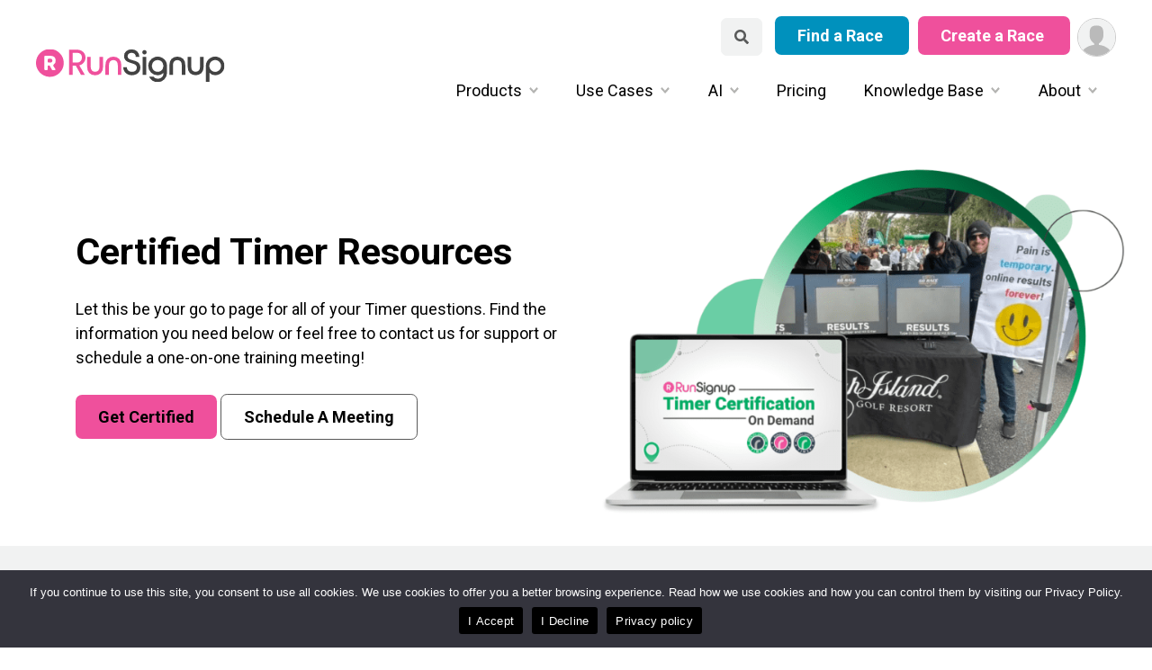

--- FILE ---
content_type: text/html; charset=UTF-8
request_url: https://info.runsignup.com/use-cases/timers/certified-timer-resources/
body_size: 21877
content:
<!doctype html><html lang="en-US" prefix="og: https://ogp.me/ns#"><head><meta charset="UTF-8"><meta name="viewport" content="width=device-width, initial-scale=1"><link rel="profile" href="https://gmpg.org/xfn/11"><style>img:is([sizes="auto" i], [sizes^="auto," i]) { contain-intrinsic-size: 3000px 1500px }</style><title>Certified Timer Resources - RunSignup</title><meta name="description" content="Email: raceday@runsignup.com"/><meta name="robots" content="follow, index, max-snippet:-1, max-video-preview:-1, max-image-preview:large"/><link rel="canonical" href="https://info.runsignup.com/use-cases/timers/certified-timer-resources/" /><meta property="og:locale" content="en_US" /><meta property="og:type" content="article" /><meta property="og:title" content="Certified Timer Resources - RunSignup" /><meta property="og:description" content="Email: raceday@runsignup.com" /><meta property="og:url" content="https://info.runsignup.com/use-cases/timers/certified-timer-resources/" /><meta property="og:site_name" content="RunSignup" /><meta property="article:publisher" content="https://www.facebook.com/runsignup/" /><meta property="og:updated_time" content="2025-05-05T13:39:19-04:00" /><meta property="og:image" content="https://info.runsignup.com/wp-content/uploads/sites/3/2025/02/Certified-Timer-Feature.png" /><meta property="og:image:secure_url" content="https://info.runsignup.com/wp-content/uploads/sites/3/2025/02/Certified-Timer-Feature.png" /><meta property="og:image:width" content="1260" /><meta property="og:image:height" content="580" /><meta property="og:image:alt" content="Certified Timer Resources" /><meta property="og:image:type" content="image/png" /><meta property="article:published_time" content="2023-03-28T12:52:09-04:00" /><meta property="article:modified_time" content="2025-05-05T13:39:19-04:00" /><meta name="twitter:card" content="summary_large_image" /><meta name="twitter:title" content="Certified Timer Resources - RunSignup" /><meta name="twitter:description" content="Email: raceday@runsignup.com" /><meta name="twitter:site" content="@RunSignupHQ" /><meta name="twitter:creator" content="@RunSignupHQ" /><meta name="twitter:image" content="https://info.runsignup.com/wp-content/uploads/sites/3/2025/02/Certified-Timer-Feature.png" /><meta name="twitter:label1" content="Time to read" /><meta name="twitter:data1" content="Less than a minute" /> <script type="application/ld+json" class="rank-math-schema-pro">{"@context":"https://schema.org","@graph":[{"@type":["Corporation","Organization"],"@id":"https://info.runsignup.com/#organization","name":"RunSignup","url":"https://info.runsignup.com","sameAs":["https://www.facebook.com/runsignup/","https://twitter.com/RunSignupHQ","https://instagram.com/RunSignup"],"logo":{"@type":"ImageObject","@id":"https://info.runsignup.com/#logo","url":"https://info.runsignup.com/wp-content/uploads/sites/3/2023/01/logo-rsu-emailsig.png","contentUrl":"https://info.runsignup.com/wp-content/uploads/sites/3/2023/01/logo-rsu-emailsig.png","caption":"RunSignup","inLanguage":"en-US","width":"600","height":"114"},"legalName":"johanna@runsignup.com"},{"@type":"WebSite","@id":"https://info.runsignup.com/#website","url":"https://info.runsignup.com","name":"RunSignup","publisher":{"@id":"https://info.runsignup.com/#organization"},"inLanguage":"en-US"},{"@type":"ImageObject","@id":"https://info.runsignup.com/wp-content/uploads/sites/3/2025/02/Certified-Timer-Feature.png","url":"https://info.runsignup.com/wp-content/uploads/sites/3/2025/02/Certified-Timer-Feature.png","width":"1260","height":"580","inLanguage":"en-US"},{"@type":"BreadcrumbList","@id":"https://info.runsignup.com/use-cases/timers/certified-timer-resources/#breadcrumb","itemListElement":[{"@type":"ListItem","position":"1","item":{"@id":"https://info.runsignup.com","name":"Home"}},{"@type":"ListItem","position":"2","item":{"@id":"https://info.runsignup.com/use-cases/","name":"Use Cases"}},{"@type":"ListItem","position":"3","item":{"@id":"https://info.runsignup.com/use-cases/timers/","name":"Timers"}},{"@type":"ListItem","position":"4","item":{"@id":"https://info.runsignup.com/use-cases/timers/certified-timer-resources/","name":"Certified Timer Resources"}}]},{"@type":"WebPage","@id":"https://info.runsignup.com/use-cases/timers/certified-timer-resources/#webpage","url":"https://info.runsignup.com/use-cases/timers/certified-timer-resources/","name":"Certified Timer Resources - RunSignup","datePublished":"2023-03-28T12:52:09-04:00","dateModified":"2025-05-05T13:39:19-04:00","isPartOf":{"@id":"https://info.runsignup.com/#website"},"primaryImageOfPage":{"@id":"https://info.runsignup.com/wp-content/uploads/sites/3/2025/02/Certified-Timer-Feature.png"},"inLanguage":"en-US","breadcrumb":{"@id":"https://info.runsignup.com/use-cases/timers/certified-timer-resources/#breadcrumb"}},{"@type":"Person","@id":"https://info.runsignup.com/author/epoisson/","name":"epoisson","url":"https://info.runsignup.com/author/epoisson/","image":{"@type":"ImageObject","@id":"https://secure.gravatar.com/avatar/4e431ee6a0f66f46e7150668d34f6880f6c78dcab652d578b661c009b6a86175?s=96&amp;d=mm&amp;r=g","url":"https://secure.gravatar.com/avatar/4e431ee6a0f66f46e7150668d34f6880f6c78dcab652d578b661c009b6a86175?s=96&amp;d=mm&amp;r=g","caption":"epoisson","inLanguage":"en-US"},"worksFor":{"@id":"https://info.runsignup.com/#organization"}},{"@type":"Article","headline":"Certified Timer Resources - RunSignup","datePublished":"2023-03-28T12:52:09-04:00","dateModified":"2025-05-05T13:39:19-04:00","author":{"@id":"https://info.runsignup.com/author/epoisson/","name":"epoisson"},"publisher":{"@id":"https://info.runsignup.com/#organization"},"description":"Email: raceday@runsignup.com","name":"Certified Timer Resources - RunSignup","@id":"https://info.runsignup.com/use-cases/timers/certified-timer-resources/#richSnippet","isPartOf":{"@id":"https://info.runsignup.com/use-cases/timers/certified-timer-resources/#webpage"},"image":{"@id":"https://info.runsignup.com/wp-content/uploads/sites/3/2025/02/Certified-Timer-Feature.png"},"inLanguage":"en-US","mainEntityOfPage":{"@id":"https://info.runsignup.com/use-cases/timers/certified-timer-resources/#webpage"}}]}</script> <link rel='dns-prefetch' href='//info.runsignup.com' /><link rel="alternate" type="application/rss+xml" title="RunSignup &raquo; Feed" href="https://info.runsignup.com/feed/" /> <script defer src="[data-uri]"></script> <style id='wp-emoji-styles-inline-css'>img.wp-smiley, img.emoji {
		display: inline !important;
		border: none !important;
		box-shadow: none !important;
		height: 1em !important;
		width: 1em !important;
		margin: 0 0.07em !important;
		vertical-align: -0.1em !important;
		background: none !important;
		padding: 0 !important;
	}</style><link rel='stylesheet' id='wp-block-library-css' href='https://info.runsignup.com/wp-includes/css/dist/block-library/style.min.css?ver=5539f1781325b219a65a5f0000ccaccb' media='all' /><style id='classic-theme-styles-inline-css'>/*! This file is auto-generated */
.wp-block-button__link{color:#fff;background-color:#32373c;border-radius:9999px;box-shadow:none;text-decoration:none;padding:calc(.667em + 2px) calc(1.333em + 2px);font-size:1.125em}.wp-block-file__button{background:#32373c;color:#fff;text-decoration:none}</style><style id='safe-svg-svg-icon-style-inline-css'>.safe-svg-cover{text-align:center}.safe-svg-cover .safe-svg-inside{display:inline-block;max-width:100%}.safe-svg-cover svg{height:100%;max-height:100%;max-width:100%;width:100%}</style><style id='filebird-block-filebird-gallery-style-inline-css'>ul.filebird-block-filebird-gallery{margin:auto!important;padding:0!important;width:100%}ul.filebird-block-filebird-gallery.layout-grid{display:grid;grid-gap:20px;align-items:stretch;grid-template-columns:repeat(var(--columns),1fr);justify-items:stretch}ul.filebird-block-filebird-gallery.layout-grid li img{border:1px solid #ccc;box-shadow:2px 2px 6px 0 rgba(0,0,0,.3);height:100%;max-width:100%;-o-object-fit:cover;object-fit:cover;width:100%}ul.filebird-block-filebird-gallery.layout-masonry{-moz-column-count:var(--columns);-moz-column-gap:var(--space);column-gap:var(--space);-moz-column-width:var(--min-width);columns:var(--min-width) var(--columns);display:block;overflow:auto}ul.filebird-block-filebird-gallery.layout-masonry li{margin-bottom:var(--space)}ul.filebird-block-filebird-gallery li{list-style:none}ul.filebird-block-filebird-gallery li figure{height:100%;margin:0;padding:0;position:relative;width:100%}ul.filebird-block-filebird-gallery li figure figcaption{background:linear-gradient(0deg,rgba(0,0,0,.7),rgba(0,0,0,.3) 70%,transparent);bottom:0;box-sizing:border-box;color:#fff;font-size:.8em;margin:0;max-height:100%;overflow:auto;padding:3em .77em .7em;position:absolute;text-align:center;width:100%;z-index:2}ul.filebird-block-filebird-gallery li figure figcaption a{color:inherit}</style><style id='global-styles-inline-css'>:root{--wp--preset--aspect-ratio--square: 1;--wp--preset--aspect-ratio--4-3: 4/3;--wp--preset--aspect-ratio--3-4: 3/4;--wp--preset--aspect-ratio--3-2: 3/2;--wp--preset--aspect-ratio--2-3: 2/3;--wp--preset--aspect-ratio--16-9: 16/9;--wp--preset--aspect-ratio--9-16: 9/16;--wp--preset--color--black: #000000;--wp--preset--color--cyan-bluish-gray: #abb8c3;--wp--preset--color--white: #ffffff;--wp--preset--color--pale-pink: #f78da7;--wp--preset--color--vivid-red: #cf2e2e;--wp--preset--color--luminous-vivid-orange: #ff6900;--wp--preset--color--luminous-vivid-amber: #fcb900;--wp--preset--color--light-green-cyan: #7bdcb5;--wp--preset--color--vivid-green-cyan: #00d084;--wp--preset--color--pale-cyan-blue: #8ed1fc;--wp--preset--color--vivid-cyan-blue: #0693e3;--wp--preset--color--vivid-purple: #9b51e0;--wp--preset--color--yellow: #FAAE1C;--wp--preset--color--light-purple: #b7abd4;--wp--preset--color--purple: #745AA6;--wp--preset--color--dark-purple: #4A3B7F;--wp--preset--color--indigo: #351d5b;--wp--preset--color--silver: #f1f2f2;--wp--preset--color--light-pink: #ffbfde;--wp--preset--color--pink: #ef509c;--wp--preset--color--dark-pink: #762d50;--wp--preset--gradient--vivid-cyan-blue-to-vivid-purple: linear-gradient(135deg,rgba(6,147,227,1) 0%,rgb(155,81,224) 100%);--wp--preset--gradient--light-green-cyan-to-vivid-green-cyan: linear-gradient(135deg,rgb(122,220,180) 0%,rgb(0,208,130) 100%);--wp--preset--gradient--luminous-vivid-amber-to-luminous-vivid-orange: linear-gradient(135deg,rgba(252,185,0,1) 0%,rgba(255,105,0,1) 100%);--wp--preset--gradient--luminous-vivid-orange-to-vivid-red: linear-gradient(135deg,rgba(255,105,0,1) 0%,rgb(207,46,46) 100%);--wp--preset--gradient--very-light-gray-to-cyan-bluish-gray: linear-gradient(135deg,rgb(238,238,238) 0%,rgb(169,184,195) 100%);--wp--preset--gradient--cool-to-warm-spectrum: linear-gradient(135deg,rgb(74,234,220) 0%,rgb(151,120,209) 20%,rgb(207,42,186) 40%,rgb(238,44,130) 60%,rgb(251,105,98) 80%,rgb(254,248,76) 100%);--wp--preset--gradient--blush-light-purple: linear-gradient(135deg,rgb(255,206,236) 0%,rgb(152,150,240) 100%);--wp--preset--gradient--blush-bordeaux: linear-gradient(135deg,rgb(254,205,165) 0%,rgb(254,45,45) 50%,rgb(107,0,62) 100%);--wp--preset--gradient--luminous-dusk: linear-gradient(135deg,rgb(255,203,112) 0%,rgb(199,81,192) 50%,rgb(65,88,208) 100%);--wp--preset--gradient--pale-ocean: linear-gradient(135deg,rgb(255,245,203) 0%,rgb(182,227,212) 50%,rgb(51,167,181) 100%);--wp--preset--gradient--electric-grass: linear-gradient(135deg,rgb(202,248,128) 0%,rgb(113,206,126) 100%);--wp--preset--gradient--midnight: linear-gradient(135deg,rgb(2,3,129) 0%,rgb(40,116,252) 100%);--wp--preset--font-size--small: 13px;--wp--preset--font-size--medium: 20px;--wp--preset--font-size--large: 36px;--wp--preset--font-size--x-large: 42px;--wp--preset--spacing--20: 0.44rem;--wp--preset--spacing--30: 0.67rem;--wp--preset--spacing--40: 1rem;--wp--preset--spacing--50: 1.5rem;--wp--preset--spacing--60: 2.25rem;--wp--preset--spacing--70: 3.38rem;--wp--preset--spacing--80: 5.06rem;--wp--preset--shadow--natural: 6px 6px 9px rgba(0, 0, 0, 0.2);--wp--preset--shadow--deep: 12px 12px 50px rgba(0, 0, 0, 0.4);--wp--preset--shadow--sharp: 6px 6px 0px rgba(0, 0, 0, 0.2);--wp--preset--shadow--outlined: 6px 6px 0px -3px rgba(255, 255, 255, 1), 6px 6px rgba(0, 0, 0, 1);--wp--preset--shadow--crisp: 6px 6px 0px rgba(0, 0, 0, 1);}:where(.is-layout-flex){gap: 0.5em;}:where(.is-layout-grid){gap: 0.5em;}body .is-layout-flex{display: flex;}.is-layout-flex{flex-wrap: wrap;align-items: center;}.is-layout-flex > :is(*, div){margin: 0;}body .is-layout-grid{display: grid;}.is-layout-grid > :is(*, div){margin: 0;}:where(.wp-block-columns.is-layout-flex){gap: 2em;}:where(.wp-block-columns.is-layout-grid){gap: 2em;}:where(.wp-block-post-template.is-layout-flex){gap: 1.25em;}:where(.wp-block-post-template.is-layout-grid){gap: 1.25em;}.has-black-color{color: var(--wp--preset--color--black) !important;}.has-cyan-bluish-gray-color{color: var(--wp--preset--color--cyan-bluish-gray) !important;}.has-white-color{color: var(--wp--preset--color--white) !important;}.has-pale-pink-color{color: var(--wp--preset--color--pale-pink) !important;}.has-vivid-red-color{color: var(--wp--preset--color--vivid-red) !important;}.has-luminous-vivid-orange-color{color: var(--wp--preset--color--luminous-vivid-orange) !important;}.has-luminous-vivid-amber-color{color: var(--wp--preset--color--luminous-vivid-amber) !important;}.has-light-green-cyan-color{color: var(--wp--preset--color--light-green-cyan) !important;}.has-vivid-green-cyan-color{color: var(--wp--preset--color--vivid-green-cyan) !important;}.has-pale-cyan-blue-color{color: var(--wp--preset--color--pale-cyan-blue) !important;}.has-vivid-cyan-blue-color{color: var(--wp--preset--color--vivid-cyan-blue) !important;}.has-vivid-purple-color{color: var(--wp--preset--color--vivid-purple) !important;}.has-black-background-color{background-color: var(--wp--preset--color--black) !important;}.has-cyan-bluish-gray-background-color{background-color: var(--wp--preset--color--cyan-bluish-gray) !important;}.has-white-background-color{background-color: var(--wp--preset--color--white) !important;}.has-pale-pink-background-color{background-color: var(--wp--preset--color--pale-pink) !important;}.has-vivid-red-background-color{background-color: var(--wp--preset--color--vivid-red) !important;}.has-luminous-vivid-orange-background-color{background-color: var(--wp--preset--color--luminous-vivid-orange) !important;}.has-luminous-vivid-amber-background-color{background-color: var(--wp--preset--color--luminous-vivid-amber) !important;}.has-light-green-cyan-background-color{background-color: var(--wp--preset--color--light-green-cyan) !important;}.has-vivid-green-cyan-background-color{background-color: var(--wp--preset--color--vivid-green-cyan) !important;}.has-pale-cyan-blue-background-color{background-color: var(--wp--preset--color--pale-cyan-blue) !important;}.has-vivid-cyan-blue-background-color{background-color: var(--wp--preset--color--vivid-cyan-blue) !important;}.has-vivid-purple-background-color{background-color: var(--wp--preset--color--vivid-purple) !important;}.has-black-border-color{border-color: var(--wp--preset--color--black) !important;}.has-cyan-bluish-gray-border-color{border-color: var(--wp--preset--color--cyan-bluish-gray) !important;}.has-white-border-color{border-color: var(--wp--preset--color--white) !important;}.has-pale-pink-border-color{border-color: var(--wp--preset--color--pale-pink) !important;}.has-vivid-red-border-color{border-color: var(--wp--preset--color--vivid-red) !important;}.has-luminous-vivid-orange-border-color{border-color: var(--wp--preset--color--luminous-vivid-orange) !important;}.has-luminous-vivid-amber-border-color{border-color: var(--wp--preset--color--luminous-vivid-amber) !important;}.has-light-green-cyan-border-color{border-color: var(--wp--preset--color--light-green-cyan) !important;}.has-vivid-green-cyan-border-color{border-color: var(--wp--preset--color--vivid-green-cyan) !important;}.has-pale-cyan-blue-border-color{border-color: var(--wp--preset--color--pale-cyan-blue) !important;}.has-vivid-cyan-blue-border-color{border-color: var(--wp--preset--color--vivid-cyan-blue) !important;}.has-vivid-purple-border-color{border-color: var(--wp--preset--color--vivid-purple) !important;}.has-vivid-cyan-blue-to-vivid-purple-gradient-background{background: var(--wp--preset--gradient--vivid-cyan-blue-to-vivid-purple) !important;}.has-light-green-cyan-to-vivid-green-cyan-gradient-background{background: var(--wp--preset--gradient--light-green-cyan-to-vivid-green-cyan) !important;}.has-luminous-vivid-amber-to-luminous-vivid-orange-gradient-background{background: var(--wp--preset--gradient--luminous-vivid-amber-to-luminous-vivid-orange) !important;}.has-luminous-vivid-orange-to-vivid-red-gradient-background{background: var(--wp--preset--gradient--luminous-vivid-orange-to-vivid-red) !important;}.has-very-light-gray-to-cyan-bluish-gray-gradient-background{background: var(--wp--preset--gradient--very-light-gray-to-cyan-bluish-gray) !important;}.has-cool-to-warm-spectrum-gradient-background{background: var(--wp--preset--gradient--cool-to-warm-spectrum) !important;}.has-blush-light-purple-gradient-background{background: var(--wp--preset--gradient--blush-light-purple) !important;}.has-blush-bordeaux-gradient-background{background: var(--wp--preset--gradient--blush-bordeaux) !important;}.has-luminous-dusk-gradient-background{background: var(--wp--preset--gradient--luminous-dusk) !important;}.has-pale-ocean-gradient-background{background: var(--wp--preset--gradient--pale-ocean) !important;}.has-electric-grass-gradient-background{background: var(--wp--preset--gradient--electric-grass) !important;}.has-midnight-gradient-background{background: var(--wp--preset--gradient--midnight) !important;}.has-small-font-size{font-size: var(--wp--preset--font-size--small) !important;}.has-medium-font-size{font-size: var(--wp--preset--font-size--medium) !important;}.has-large-font-size{font-size: var(--wp--preset--font-size--large) !important;}.has-x-large-font-size{font-size: var(--wp--preset--font-size--x-large) !important;}
:where(.wp-block-post-template.is-layout-flex){gap: 1.25em;}:where(.wp-block-post-template.is-layout-grid){gap: 1.25em;}
:where(.wp-block-columns.is-layout-flex){gap: 2em;}:where(.wp-block-columns.is-layout-grid){gap: 2em;}
:root :where(.wp-block-pullquote){font-size: 1.5em;line-height: 1.6;}</style><link rel='stylesheet' id='cookie-notice-front-css' href='https://info.runsignup.com/wp-content/plugins/cookie-notice/css/front.min.css?ver=2.5.7' media='all' /><link rel='stylesheet' id='email-subscribers-css' href='https://info.runsignup.com/wp-content/cache/autoptimize/3/css/autoptimize_single_96869a165bce91ec071822df7022697c.css?ver=5.8.9' media='all' /><style id='dominant-color-styles-inline-css'>img[data-dominant-color]:not(.has-transparency) { background-color: var(--dominant-color); }</style><link rel='stylesheet' id='runsignup-core-css' href='https://info.runsignup.com/wp-content/cache/autoptimize/3/css/autoptimize_single_a8b39ca335b1b93804a65093c6c2f8d0.css?ver=2.1.9' media='all' /><link rel='stylesheet' id='runsignup-style-css' href='https://info.runsignup.com/wp-content/cache/autoptimize/3/css/autoptimize_single_897c7a0ba4e747c406cc1ccf55b31722.css?ver=2.1.9' media='all' /><link rel='stylesheet' id='child-style-css' href='https://info.runsignup.com/wp-content/cache/autoptimize/3/css/autoptimize_single_d47819fdc9d645d3577acdbf0a16438b.css?ver=2.1.9' media='all' /><link rel='stylesheet' id='es_starter_main_css-css' href='https://info.runsignup.com/wp-content/cache/autoptimize/3/css/autoptimize_single_803e869d5f86ff15fcc8c558c896210a.css?ver=5.8.9' media='all' /><link rel='stylesheet' id='es_pro_main_css-css' href='https://info.runsignup.com/wp-content/cache/autoptimize/3/css/autoptimize_single_81d61b304143b2afd39f1454783b6d98.css?ver=5.8.9' media='all' /> <script defer id="cookie-notice-front-js-before" src="[data-uri]"></script> <script defer src="https://info.runsignup.com/wp-content/plugins/cookie-notice/js/front.min.js?ver=2.5.7" id="cookie-notice-front-js"></script> <script defer src="https://info.runsignup.com/wp-includes/js/jquery/jquery.min.js?ver=3.7.1" id="jquery-core-js"></script> <script defer src="https://info.runsignup.com/wp-includes/js/jquery/jquery-migrate.min.js?ver=3.4.1" id="jquery-migrate-js"></script> <link rel="https://api.w.org/" href="https://info.runsignup.com/wp-json/" /><link rel="alternate" title="JSON" type="application/json" href="https://info.runsignup.com/wp-json/wp/v2/pages/10907" /><link rel="EditURI" type="application/rsd+xml" title="RSD" href="https://info.runsignup.com/xmlrpc.php?rsd" /><link rel='shortlink' href='https://info.runsignup.com/?p=10907' /><link rel="alternate" title="oEmbed (JSON)" type="application/json+oembed" href="https://info.runsignup.com/wp-json/oembed/1.0/embed?url=https%3A%2F%2Finfo.runsignup.com%2Fuse-cases%2Ftimers%2Fcertified-timer-resources%2F" /><link rel="alternate" title="oEmbed (XML)" type="text/xml+oembed" href="https://info.runsignup.com/wp-json/oembed/1.0/embed?url=https%3A%2F%2Finfo.runsignup.com%2Fuse-cases%2Ftimers%2Fcertified-timer-resources%2F&#038;format=xml" /><meta name="generator" content="performance-lab 3.9.0; plugins: dominant-color-images, webp-uploads"><meta name="generator" content="dominant-color-images 1.2.0"><meta name="generator" content="webp-uploads 2.5.1"><link rel="icon" href="https://info.runsignup.com/wp-content/uploads/sites/3/2023/01/cropped-favicon-rsu-32x32.png" sizes="32x32" /><link rel="icon" href="https://info.runsignup.com/wp-content/uploads/sites/3/2023/01/cropped-favicon-rsu-192x192.png" sizes="192x192" /><link rel="apple-touch-icon" href="https://info.runsignup.com/wp-content/uploads/sites/3/2023/01/cropped-favicon-rsu-180x180.png" /><meta name="msapplication-TileImage" content="https://info.runsignup.com/wp-content/uploads/sites/3/2023/01/cropped-favicon-rsu-270x270.png" /> <script defer src="[data-uri]"></script> <script defer src="[data-uri]"></script> </head><body class="wp-singular page-template-default page page-id-10907 page-child parent-pageid-173 wp-theme-runsignup wp-child-theme-runsignup-rsu cookies-not-set page-certified-timer-resources"><div id="page" class="site"> <a class="skip-link screen-reader-text" href="#primary">Skip to content</a><header id="masthead" class="site-header"><div id="masthead-inner"><div class="site-branding"><p class="site-title"><a href="https://info.runsignup.com/" rel="home"><img src="https://info.runsignup.com/wp-content/uploads/sites/3/2022/10/logo-rsu.svg" width="277" height="50" alt="RunSignup logo- link to homepage"/></a></p></div><div class="site-menu-container"><div class="site-call-to-actions"><div id="search-button"><form id="searchform" method="get" action="https://info.runsignup.com/"> <label class="visually-hidden" for="sitewide-search">Search our Site</label> <input id="sitewide-search" type="text" class="search-field" name="s" placeholder="Search pages &amp; posts" value=""> <input type="submit" id="search" value="Search"></form> <button class="close-menu close-search"> Close Search <span class="line"></span> <span class="line"></span> </button></div> <a class="button button-primary has-teal-background-color has-white-color" target="_blank" rel="noopener noreferrer"  href="https://runsignup.com/Races"> Find a Race </a> <a class="button button-primary has-white-color" target="_blank" rel="noopener noreferrer" href="https://runsignup.com/Race/New"> Create a Race </a> <a href="https://www.runsignup.com/Profile" aria-label="User Menu" class="rsuCircleImg rsuCircleImg--xs " data-arrow-menu="arrow-dropdown-user-menu2"> <svg xmlns="http://www.w3.org/2000/svg" viewBox="0 0 512 512"><path fill="#f1f2f2" d="M0 0h512v512H0z"/><path fill="#bababa" d="M286 361.2v-20.3c35.2-18.9 64-65.9 64-113 0-75.5 0-135.9-96-135.9s-96 60.3-96 135.9c0 47 28.8 94.2 64 113v20.3C113.4 369.7 30 450.7 30 512h448c0-61.3-83.4-142.3-192-150.8z"/></svg> </a></div><nav id="site-navigation" class="main-navigation"> <button class="menu-toggle button button-secondary" aria-controls="primary-menu" aria-expanded="false"> Show Menu <span class="line"></span> <span class="line"></span> <span class="line"></span> </button> <button class="close-menu button button-secondary"> Close Menu <span class="line"></span> <span class="line"></span> </button><div class="menu-nested-pages-container"><ul id="menu-nested-pages" class="menu"><li id="menu-item-154" class="menu-item menu-item-type-post_type menu-item-object-page menu-item-has-children menu-item-154"><a href="https://info.runsignup.com/products/">Products</a><ul class="sub-menu"><li id="menu-item-167" class="menu-item menu-item-type-post_type menu-item-object-page menu-item-167"><a href="https://info.runsignup.com/products/registration/">Registration</a></li><li id="menu-item-20375" class="menu-item menu-item-type-post_type menu-item-object-page menu-item-20375"><a href="https://info.runsignup.com/products/memberships/">Memberships</a></li><li id="menu-item-170" class="menu-item menu-item-type-post_type menu-item-object-page menu-item-170"><a href="https://info.runsignup.com/products/raceday/">RaceDay Real-Time</a></li><li id="menu-item-169" class="menu-item menu-item-type-post_type menu-item-object-page menu-item-169"><a href="https://info.runsignup.com/products/free-email/">Email</a></li><li id="menu-item-168" class="menu-item menu-item-type-post_type menu-item-object-page menu-item-168"><a href="https://info.runsignup.com/products/websites/">Websites</a></li><li id="menu-item-221" class="menu-item menu-item-type-post_type menu-item-object-page menu-item-221"><a href="https://info.runsignup.com/products/race-marketing/">Race Marketing</a></li><li id="menu-item-224" class="menu-item menu-item-type-post_type menu-item-object-page menu-item-224"><a href="https://info.runsignup.com/products/fundraising/">Fundraising</a></li><li id="menu-item-17558" class="menu-item menu-item-type-post_type menu-item-object-page menu-item-17558"><a href="https://info.runsignup.com/products/ticket-events/">Ticket Events</a></li><li id="menu-item-26924" class="menu-item menu-item-type-post_type menu-item-object-page menu-item-26924"><a href="https://info.runsignup.com/products/runsignup-features/">RunSignup Features</a></li></ul></li><li id="menu-item-155" class="menu-item menu-item-type-post_type menu-item-object-page current-page-ancestor menu-item-has-children menu-item-155"><a href="https://info.runsignup.com/use-cases/">Use Cases</a><ul class="sub-menu"><li id="menu-item-179" class="menu-item menu-item-type-post_type menu-item-object-page menu-item-has-children menu-item-179"><a href="https://info.runsignup.com/use-cases/race-directors/">Race Directors</a><ul class="sub-menu"><li id="menu-item-13077" class="menu-item menu-item-type-post_type menu-item-object-page menu-item-13077"><a href="https://info.runsignup.com/use-cases/race-directors/race-directors-video-page/">Race Directors Video Page</a></li></ul></li><li id="menu-item-180" class="menu-item menu-item-type-post_type menu-item-object-page current-page-ancestor menu-item-180"><a href="https://info.runsignup.com/use-cases/timers/">Timers</a></li><li id="menu-item-181" class="menu-item menu-item-type-post_type menu-item-object-page menu-item-181"><a href="https://info.runsignup.com/use-cases/fundraising-events/">Fundraising Events</a></li><li id="menu-item-182" class="menu-item menu-item-type-post_type menu-item-object-page menu-item-182"><a href="https://info.runsignup.com/use-cases/new-race-directors-2-2/">New Race Directors 101</a></li><li id="menu-item-29363" class="menu-item menu-item-type-post_type menu-item-object-page menu-item-29363"><a href="https://info.runsignup.com/use-cases/race-directors-201/">Race Directors 201</a></li><li id="menu-item-25421" class="menu-item menu-item-type-post_type menu-item-object-page menu-item-25421"><a href="https://info.runsignup.com/use-cases/new-timers/">New Timers</a></li><li id="menu-item-2492" class="menu-item menu-item-type-post_type menu-item-object-page menu-item-2492"><a href="https://info.runsignup.com/use-cases/triathlons/">Triathlons</a></li><li id="menu-item-2491" class="menu-item menu-item-type-post_type menu-item-object-page menu-item-2491"><a href="https://info.runsignup.com/use-cases/ultra-races/">Ultra Races</a></li><li id="menu-item-1126" class="menu-item menu-item-type-post_type menu-item-object-page menu-item-1126"><a href="https://info.runsignup.com/use-cases/running-clubs/">Running Clubs</a></li><li id="menu-item-1125" class="menu-item menu-item-type-post_type menu-item-object-page menu-item-1125"><a href="https://info.runsignup.com/use-cases/running-stores/">Running Stores</a></li><li id="menu-item-1130" class="menu-item menu-item-type-post_type menu-item-object-page menu-item-1130"><a href="https://info.runsignup.com/use-cases/more-use-cases/">MORE</a></li></ul></li><li id="menu-item-29849" class="menu-item menu-item-type-post_type menu-item-object-page menu-item-has-children menu-item-29849"><a href="https://info.runsignup.com/ai-and-runsignup/">AI</a><ul class="sub-menu"><li id="menu-item-32094" class="menu-item menu-item-type-post_type menu-item-object-page menu-item-32094"><a href="https://info.runsignup.com/ai-and-runsignup/runsignup-ai-overview/">RunSignup AI Overview</a></li><li id="menu-item-32089" class="menu-item menu-item-type-post_type menu-item-object-page menu-item-32089"><a href="https://info.runsignup.com/ai-and-runsignup/runsignup-ai-chatbot/">RunSignup AI Chatbot</a></li><li id="menu-item-29936" class="menu-item menu-item-type-post_type menu-item-object-page menu-item-29936"><a href="https://info.runsignup.com/ai-and-runsignup/runsignup-api/">RunSignup AI for Vibe Coding</a></li><li id="menu-item-32090" class="menu-item menu-item-type-post_type menu-item-object-page menu-item-32090"><a href="https://info.runsignup.com/ai-and-runsignup/runsignup-ai-agent-echo-for-support/">RunSignup AI Agent for Support</a></li><li id="menu-item-32091" class="menu-item menu-item-type-post_type menu-item-object-page menu-item-32091"><a href="https://info.runsignup.com/ai-and-runsignup/runsignup-ai-application-library/">RunSignup AI Application Library</a></li><li id="menu-item-32370" class="menu-item menu-item-type-post_type menu-item-object-page menu-item-32370"><a href="https://info.runsignup.com/ai-and-runsignup/ai-webinars/">AI Webinars</a></li><li id="menu-item-32666" class="menu-item menu-item-type-post_type menu-item-object-page menu-item-32666"><a href="https://info.runsignup.com/ai-and-runsignup/ai-video-page/">AI Video Library</a></li></ul></li><li id="menu-item-156" class="menu-item menu-item-type-post_type menu-item-object-page menu-item-156"><a href="https://info.runsignup.com/pricing/">Pricing</a></li><li id="menu-item-157" class="menu-item menu-item-type-post_type menu-item-object-page menu-item-has-children menu-item-157"><a href="https://info.runsignup.com/knowledge-base/">Knowledge Base</a><ul class="sub-menu"><li id="menu-item-190" class="menu-item menu-item-type-custom menu-item-object-custom menu-item-190"><a href="/blog">Blog</a></li><li id="menu-item-5053" class="menu-item menu-item-type-custom menu-item-object-custom menu-item-5053"><a href="https://help.runsignup.com/support/home">Support</a></li><li id="menu-item-187" class="menu-item menu-item-type-post_type menu-item-object-page menu-item-187"><a href="https://info.runsignup.com/knowledge-base/webinars/">Webinars &amp; Events</a></li><li id="menu-item-188" class="menu-item menu-item-type-post_type menu-item-object-page menu-item-188"><a href="https://info.runsignup.com/knowledge-base/case-studies/">Case Studies</a></li><li id="menu-item-295" class="menu-item menu-item-type-post_type menu-item-object-page menu-item-295"><a href="https://info.runsignup.com/knowledge-base/racetrends/">Industry Reports</a></li><li id="menu-item-20084" class="menu-item menu-item-type-custom menu-item-object-custom menu-item-20084"><a href="https://runsignup.com/timersearch">Timer Search</a></li><li id="menu-item-18615" class="menu-item menu-item-type-post_type menu-item-object-page menu-item-18615"><a href="https://info.runsignup.com/knowledge-base/send-newsletters-for-free/">Newsletter Archive</a></li><li id="menu-item-14837" class="menu-item menu-item-type-post_type menu-item-object-page menu-item-14837"><a href="https://info.runsignup.com/knowledge-base/video-library/">Video Library</a></li></ul></li><li id="menu-item-158" class="menu-item menu-item-type-post_type menu-item-object-page menu-item-has-children menu-item-158"><a href="https://info.runsignup.com/about-us/">About</a><ul class="sub-menu"><li id="menu-item-1602" class="menu-item menu-item-type-post_type menu-item-object-page menu-item-1602"><a href="https://info.runsignup.com/about-us/about-runsignup/">About RunSignup</a></li><li id="menu-item-26314" class="menu-item menu-item-type-post_type menu-item-object-page menu-item-26314"><a href="https://info.runsignup.com/about-us/our-team-2/">Our Team</a></li><li id="menu-item-33841" class="menu-item menu-item-type-post_type menu-item-object-page menu-item-33841"><a href="https://info.runsignup.com/about-us/runsignup-community-grant-program/">RunSignup Community Grant Program</a></li><li id="menu-item-10319" class="menu-item menu-item-type-post_type menu-item-object-page menu-item-10319"><a href="https://info.runsignup.com/about-us/integrations/">Integrations</a></li><li id="menu-item-1605" class="menu-item menu-item-type-post_type menu-item-object-page menu-item-1605"><a href="https://info.runsignup.com/about-us/legal/">Legal</a></li><li id="menu-item-1608" class="menu-item menu-item-type-post_type menu-item-object-page menu-item-1608"><a href="https://info.runsignup.com/about-us/privacy-policy/">Privacy Policy</a></li><li id="menu-item-7142" class="menu-item menu-item-type-post_type menu-item-object-page menu-item-7142"><a href="https://info.runsignup.com/about-us/secure-payment-processing/">Secure Payment Processing</a></li><li id="menu-item-8802" class="menu-item menu-item-type-post_type menu-item-object-page menu-item-8802"><a href="https://info.runsignup.com/about-us/sales-tax/">Sales Tax</a></li><li id="menu-item-26907" class="menu-item menu-item-type-post_type menu-item-object-page menu-item-26907"><a href="https://info.runsignup.com/about-us/fee-transparency-laws/">Fee Transparency Laws</a></li></ul></li></ul></div></nav></div></div></header><main id="primary" class="site-main"><article id="post-10907" class="post-10907 page type-page status-publish has-post-thumbnail hentry"><div class="entry-content"><section class="banner-container auto text-side- layout-section section-banner-image "><div class="banner-image has-mobile-image"><figure class='image-holder'> <img sizes='100vw' alt='' srcset='https://info.runsignup.com/wp-content/uploads/sites/3/2025/01/Certified-Timer-Resources-Banner-2025-600x219.png 600w, https://info.runsignup.com/wp-content/uploads/sites/3/2025/01/Certified-Timer-Resources-Banner-2025-1024x373.png 1024w, https://info.runsignup.com/wp-content/uploads/sites/3/2025/01/Certified-Timer-Resources-Banner-2025-768x280.png 768w, https://info.runsignup.com/wp-content/uploads/sites/3/2025/01/Certified-Timer-Resources-Banner-2025-1536x560.png 1536w, https://info.runsignup.com/wp-content/uploads/sites/3/2025/01/Certified-Timer-Resources-Banner-2025-640x233.png 640w, https://info.runsignup.com/wp-content/uploads/sites/3/2025/01/Certified-Timer-Resources-Banner-2025.png 1920w' src='https://info.runsignup.com/wp-content/uploads/sites/3/2025/01/Certified-Timer-Resources-Banner-2025-1024x373.png' /> <img class="mobile-only" sizes='100vw' alt='' srcset='https://info.runsignup.com/wp-content/uploads/sites/3/2025/02/Certified-Timer-Mobile-600x467.png 600w, https://info.runsignup.com/wp-content/uploads/sites/3/2025/02/Certified-Timer-Mobile-768x597.png 768w, https://info.runsignup.com/wp-content/uploads/sites/3/2025/02/Certified-Timer-Mobile-640x498.png 640w, https://info.runsignup.com/wp-content/uploads/sites/3/2025/02/Certified-Timer-Mobile.png 900w' src='https://info.runsignup.com/wp-content/uploads/sites/3/2025/02/Certified-Timer-Mobile.png' /></figure></div><div class="banner-text"><div><h1 style="text-align: left">Certified Timer Resources</h1><p style="text-align: left">Let this be your go to page for all of your Timer questions. Find the information you need below or feel free to contact us for support or schedule a one-on-one training meeting!</p><p style="text-align: left"><a class="button button-primary" href="https://info.runsignup.com/raceday-certification/">Get Certified</a> <a class="button button-secondary" href="https://calendly.com/rsu-race-day-tools" target="_blank" rel="noopener">Schedule A Meeting</a></p></div></div></section><div class="wp-block-group has-white-background-color has-background"><div class="wp-block-group__inner-container is-layout-constrained wp-block-group-is-layout-constrained"><div class="wp-block-group has-silver-background-color has-background"><div class="wp-block-group__inner-container is-layout-constrained wp-block-group-is-layout-constrained"><h2 class="wp-block-heading is-style-ellipses-after"><strong>RaceDay Product</strong> Timer Resources</h2><div class="wp-block-columns is-layout-flex wp-container-core-columns-is-layout-9d6595d7 wp-block-columns-is-layout-flex"><div class="wp-block-column is-layout-flow wp-block-column-is-layout-flow"><div class="wp-block-image is-style-no-border"><figure class="aligncenter size-full is-resized"><img fetchpriority="high" decoding="async" width="500" height="500" src="https://info.runsignup.com/wp-content/uploads/sites/3/2023/03/1-2.png" alt="" class="wp-image-10909" style="width:250px;height:250px" srcset="https://info.runsignup.com/wp-content/uploads/sites/3/2023/03/1-2.png 500w, https://info.runsignup.com/wp-content/uploads/sites/3/2023/03/1-2-300x300.png 300w, https://info.runsignup.com/wp-content/uploads/sites/3/2023/03/1-2-150x150.png 150w" sizes="(max-width: 500px) 100vw, 500px" /></figure></div><div class="wp-block-buttons is-layout-flex wp-block-buttons-is-layout-flex"><div class="wp-block-button aligncenter"><a class="wp-block-button__link has-white-color has-text-color has-background wp-element-button" href="https://help.runsignup.com/support/home" style="background-color:#595959" target="_blank" rel="noopener">Search By Topic</a></div></div><div style="height:29px" aria-hidden="true" class="wp-block-spacer"></div></div><div class="wp-block-column is-layout-flow wp-block-column-is-layout-flow"><div class="wp-block-image is-style-no-border"><figure class="aligncenter size-full is-resized"><img decoding="async" width="500" height="500" src="https://info.runsignup.com/wp-content/uploads/sites/3/2023/03/2-2.png" alt="" class="wp-image-10910" style="width:250px;height:250px" srcset="https://info.runsignup.com/wp-content/uploads/sites/3/2023/03/2-2.png 500w, https://info.runsignup.com/wp-content/uploads/sites/3/2023/03/2-2-300x300.png 300w, https://info.runsignup.com/wp-content/uploads/sites/3/2023/03/2-2-150x150.png 150w" sizes="(max-width: 500px) 100vw, 500px" /></figure></div><div class="wp-block-buttons is-layout-flex wp-block-buttons-is-layout-flex"><div class="wp-block-button aligncenter"><a class="wp-block-button__link has-white-color has-text-color has-background wp-element-button" href="https://help.runsignup.com/support/tickets/new" style="background-color:#595959" target="_blank" rel="noopener">Submit A Question</a></div></div><div style="height:29px" aria-hidden="true" class="wp-block-spacer"></div></div></div></div></div></div></div><div class="wp-block-columns is-layout-flex wp-container-core-columns-is-layout-9d6595d7 wp-block-columns-is-layout-flex"><div class="wp-block-column is-vertically-aligned-center is-layout-flow wp-block-column-is-layout-flow"><div class="wp-block-image is-style-no-border"><figure class="aligncenter size-large is-resized"><img data-dominant-color="2f8d67" data-has-transparency="true" decoding="async" width="1024" height="307" src="https://info.runsignup.com/wp-content/uploads/sites/3/2025/05/Logo.RaceDayScoring.Color-1440x432-1-1024x307.png" alt="" class="wp-image-30913 has-transparency" style="--dominant-color: #2f8d67; width:362px;height:109px" srcset="https://info.runsignup.com/wp-content/uploads/sites/3/2025/05/Logo.RaceDayScoring.Color-1440x432-1-1024x307.png 1024w, https://info.runsignup.com/wp-content/uploads/sites/3/2025/05/Logo.RaceDayScoring.Color-1440x432-1-600x180.png 600w, https://info.runsignup.com/wp-content/uploads/sites/3/2025/05/Logo.RaceDayScoring.Color-1440x432-1-768x230.png 768w, https://info.runsignup.com/wp-content/uploads/sites/3/2025/05/Logo.RaceDayScoring.Color-1440x432-1-png.webp 1440w" sizes="(max-width: 1024px) 100vw, 1024px" /></figure></div><hr class="wp-block-separator has-alpha-channel-opacity"/><p class="has-text-align-center"><strong>Email: </strong><a href="mailto:raceday@runsignup.com">raceday@runsignup.com</a></p><p class="has-text-align-center"><strong>Phone •</strong> (267) 603-1469</p><p class="has-text-align-center is-style-learn-more-link"><a href="https://help.rdscoring.com/support/home" target="_blank" rel="noopener">Help Guides</a></p></div><div class="wp-block-column is-vertically-aligned-bottom is-layout-flow wp-block-column-is-layout-flow"><div class="wp-block-image is-style-no-border"><figure class="aligncenter size-full is-resized"><img loading="lazy" decoding="async" width="800" height="234" src="https://info.runsignup.com/wp-content/uploads/sites/3/2022/12/RaceJoy-Color.png" alt="" class="wp-image-2917" style="width:277px;height:81px" srcset="https://info.runsignup.com/wp-content/uploads/sites/3/2022/12/RaceJoy-Color.png 800w, https://info.runsignup.com/wp-content/uploads/sites/3/2022/12/RaceJoy-Color-300x88.png 300w, https://info.runsignup.com/wp-content/uploads/sites/3/2022/12/RaceJoy-Color-768x225.png 768w, https://info.runsignup.com/wp-content/uploads/sites/3/2022/12/RaceJoy-Color-640x187.png 640w" sizes="auto, (max-width: 800px) 100vw, 800px" /></figure></div><hr class="wp-block-separator has-alpha-channel-opacity"/><p class="has-text-align-center"><strong>Email</strong> • info@racejoy.com</p><p class="has-text-align-center is-style-learn-more-link">RaceJoy Certified Timer <a href="https://docs.google.com/document/d/1qOICRJZkxYJImbSZlFLYAwzdf3Da2vft/edit?usp=sharing&amp;ouid=116488976569772445551&amp;rtpof=true&amp;sd=true" target="_blank" rel="noopener">FAQ</a></p><p class="has-text-align-center is-style-learn-more-link">RaceJoy <a href="https://www.youtube.com/@Runsignup/search?query=RaceJoy" target="_blank" rel="noopener">Webinars</a></p></div></div><div class="wp-block-group has-silver-background-color has-background"><div class="wp-block-group__inner-container is-layout-constrained wp-block-group-is-layout-constrained"><h2 class="wp-block-heading has-text-align-center is-style-default"><strong>Timer</strong> FAQ&#8217;s</h2><div class="wp-block-columns is-layout-flex wp-container-core-columns-is-layout-9d6595d7 wp-block-columns-is-layout-flex"><div class="wp-block-column is-layout-flow wp-block-column-is-layout-flow"><div class="wp-block-buttons is-layout-flex wp-block-buttons-is-layout-flex"><div class="wp-block-button"><a class="wp-block-button__link has-white-color has-text-color has-background wp-element-button" href="https://help.runsignup.com/support/solutions/articles/17000091104-create-a-timer-account" style="background-color:#00ac65" target="_blank" rel="noopener">Create A Timer Account</a></div></div></div><div class="wp-block-column is-layout-flow wp-block-column-is-layout-flow"><div class="wp-block-buttons is-layout-flex wp-block-buttons-is-layout-flex"><div class="wp-block-button"><a class="wp-block-button__link has-white-color has-text-color has-background wp-element-button" href="https://help.runsignup.com/support/solutions/articles/17000091103-update-your-timer-information" style="background-color:#00ac65" target="_blank" rel="noopener">Update Your Timer Information</a></div></div></div><div class="wp-block-column is-layout-flow wp-block-column-is-layout-flow"><div class="wp-block-buttons is-layout-flex wp-block-buttons-is-layout-flex"><div class="wp-block-button"><a class="wp-block-button__link has-white-color has-text-color has-background wp-element-button" href="https://help.runsignup.com/support/solutions/articles/17000105597-add-secondary-owner-to-timer-account" style="background-color:#00ac65" target="_blank" rel="noopener">Add a Secondary Owner to Timer Account</a></div></div></div></div><div class="wp-block-columns are-vertically-aligned-center is-layout-flex wp-container-core-columns-is-layout-9d6595d7 wp-block-columns-is-layout-flex"><div class="wp-block-column is-vertically-aligned-center is-layout-flow wp-block-column-is-layout-flow"><div class="wp-block-columns is-layout-flex wp-container-core-columns-is-layout-9d6595d7 wp-block-columns-is-layout-flex"><div class="wp-block-column is-layout-flow wp-block-column-is-layout-flow" style="flex-basis:100%"><div class="wp-block-buttons is-content-justification-center is-layout-flex wp-container-core-buttons-is-layout-5e6b19ed wp-block-buttons-is-layout-flex"><div class="wp-block-button"><a class="wp-block-button__link has-white-color has-text-color has-background wp-element-button" href="https://help.runsignup.com/support/solutions/articles/17000064216-add-a-timer-to-your-race" style="background-color:#00ac65" target="_blank" rel="noopener">Add a Timer To Your Race</a></div></div></div></div></div><div class="wp-block-column is-vertically-aligned-center is-layout-flow wp-block-column-is-layout-flow"><div class="wp-block-buttons is-content-justification-center is-layout-flex wp-container-core-buttons-is-layout-28206b41 wp-block-buttons-is-layout-flex"><div class="wp-block-button"><a class="wp-block-button__link has-white-color has-text-color has-background wp-element-button" href="https://www.youtube.com/watch?v=RThYaIoUQrU&amp;list=PLbQkDH0nLEEFgkHZmB6VEWPg61Y2eu6Fk" style="background-color:#00ac65" target="_blank" rel="noopener">Purchase RaceDay Suite License</a></div></div></div></div><hr class="wp-block-separator has-alpha-channel-opacity"/><div class="wp-block-group has-silver-background-color has-background"><div class="wp-block-group__inner-container is-layout-constrained wp-block-group-is-layout-constrained"><div class="wp-block-columns has-silver-background-color has-background is-layout-flex wp-container-core-columns-is-layout-9d6595d7 wp-block-columns-is-layout-flex"><div class="wp-block-column is-vertically-aligned-center is-layout-flow wp-block-column-is-layout-flow" style="flex-basis:70%"><div class="wp-block-group"><div class="wp-block-group__inner-container is-layout-constrained wp-block-group-is-layout-constrained"><h2 class="wp-block-heading">How Do I Become A Certified Timer?</h2><p>RunSignup’s Timer Certification Program is designed to provide timers with in-depth training on key products and features that timers can then use as a competitive advantage with their timing services.</p><p class="is-style-learn-more-link"><a href="https://info.runsignup.com/raceday-certification/">Start your On-Demand Certification</a></p></div></div></div><div class="wp-block-column is-layout-flow wp-block-column-is-layout-flow" style="flex-basis:30%"><div class="wp-block-image is-style-no-border"><figure class="alignright size-full is-resized"><img loading="lazy" decoding="async" width="700" height="500" src="https://info.runsignup.com/wp-content/uploads/sites/3/2023/03/timer-certification-lead-in-500-×-500-px.png" alt="" class="wp-image-10938" style="width:335px;height:239px" srcset="https://info.runsignup.com/wp-content/uploads/sites/3/2023/03/timer-certification-lead-in-500-×-500-px.png 700w, https://info.runsignup.com/wp-content/uploads/sites/3/2023/03/timer-certification-lead-in-500-×-500-px-300x214.png 300w, https://info.runsignup.com/wp-content/uploads/sites/3/2023/03/timer-certification-lead-in-500-×-500-px-640x457.png 640w" sizes="auto, (max-width: 700px) 100vw, 700px" /></figure></div></div></div></div></div></div></div><h2 class="wp-block-heading has-text-align-center is-style-default"><strong>RaceDay Technology</strong> Resources</h2><div class="wp-block-group has-white-background-color has-background"><div class="wp-block-group__inner-container is-layout-constrained wp-block-group-is-layout-constrained"><div style="height:23px" aria-hidden="true" class="wp-block-spacer"></div><div class="wp-block-columns is-layout-flex wp-container-core-columns-is-layout-9d6595d7 wp-block-columns-is-layout-flex"><div class="wp-block-column is-layout-flow wp-block-column-is-layout-flow"><h3 class="wp-block-heading has-text-align-center is-style-ellipses-none">Schedule a Meeting</h3><div class="wp-block-group"><div class="wp-block-group__inner-container is-layout-constrained wp-block-group-is-layout-constrained"><p class="has-text-align-center is-style-ellipses-none">Schedule a virtual training meeting. Whether you need a full overview or a basic refresher you can receive personal one-on-one training. Choose from a range of topics, including:</p><div class="wp-block-columns is-layout-flex wp-container-core-columns-is-layout-9d6595d7 wp-block-columns-is-layout-flex"><div class="wp-block-column is-layout-flow wp-block-column-is-layout-flow" style="flex-basis:56%"><ul class="wp-block-list"><li> RaceDay Scoring</li><li>RaceJoy</li><li>RunSignup Bibs and Checkin</li><li>Virtual Race Results</li><li>General Questions and More</li></ul></div></div><div style="height:34px" aria-hidden="true" class="wp-block-spacer"></div><div class="wp-block-buttons is-content-justification-center is-layout-flex wp-container-core-buttons-is-layout-16018d1d wp-block-buttons-is-layout-flex"><div class="wp-block-button aligncenter"><a class="wp-block-button__link has-white-color has-text-color has-background wp-element-button" href="https://calendly.com/rsu-race-day-tools" style="background-color:#00ac65" target="_blank" rel="noopener">Schedule Meeting</a></div></div></div></div></div><div class="wp-block-column is-layout-flow wp-block-column-is-layout-flow"><h3 class="wp-block-heading has-text-align-center is-style-ellipses-none">RaceDay Webinars</h3><div class="wp-block-image is-style-no-border"><figure class="aligncenter size-full is-resized"><img loading="lazy" decoding="async" width="480" height="480" src="https://info.runsignup.com/wp-content/uploads/sites/3/2023/03/raceday-webinars-yt-edited.png" alt="" class="wp-image-10992" style="width:385px;height:385px" srcset="https://info.runsignup.com/wp-content/uploads/sites/3/2023/03/raceday-webinars-yt-edited.png 480w, https://info.runsignup.com/wp-content/uploads/sites/3/2023/03/raceday-webinars-yt-edited-300x300.png 300w, https://info.runsignup.com/wp-content/uploads/sites/3/2023/03/raceday-webinars-yt-edited-150x150.png 150w" sizes="auto, (max-width: 480px) 100vw, 480px" /></figure></div><div class="wp-block-buttons is-content-justification-center is-layout-flex wp-container-core-buttons-is-layout-16018d1d wp-block-buttons-is-layout-flex"><div class="wp-block-button"><a class="wp-block-button__link has-white-color has-text-color has-background wp-element-button" href="https://www.youtube.com/watch?v=RThYaIoUQrU&amp;list=PLbQkDH0nLEEFgkHZmB6VEWPg61Y2eu6Fk" style="background-color:#00ac65" target="_blank" rel="noopener">Watch Now</a></div></div></div></div></div></div><div class="wp-block-group has-silver-background-color has-background"><div class="wp-block-group__inner-container is-layout-constrained wp-block-group-is-layout-constrained"><h2 class="wp-block-heading has-text-align-center"><strong>RaceDay Scoring&nbsp;</strong>Video Page</h2><p class="has-text-align-center">More of a “show me” type than a “tell me” type? Check out all the latest videos on your free email platform, from 30-second updates to full platform demos.</p><div class="wp-block-buttons is-content-justification-center is-layout-flex wp-container-core-buttons-is-layout-16018d1d wp-block-buttons-is-layout-flex"><div class="wp-block-button"><a class="wp-block-button__link has-white-color has-text-color has-background wp-element-button" href="https://info.runsignup.com/raceday-scoring/raceday-scoring-video-page/" style="background-color:#00ac65">RaceDay Scoring Video Page</a></div></div><div style="height:23px" aria-hidden="true" class="wp-block-spacer"></div></div></div><section class="layout-section section-most-recent-by-post-typee "><div class="container"><h2 class='is-style-ellipses-after'><strong>The Latest Blogs</strong> on RaceDay</h2><div class="taxonomy latest-posts" data-curIndex="3"><article id="post-37433" class="post-37433 post type-post status-publish format-standard has-post-thumbnail hentry category-product category-raceday category-timers category-product-release category-product-training category-new-timer" rel="1"><div class="wp-block-columns"><div class="wp-block-column"> <a href="https://info.runsignup.com/2025/12/20/new-enhanced-timer-operations-dashboard-for-improved-race-management/"><figure class='image-holder'> <img loading="lazy" sizes='(min-width: 1200px) 585px, (min-width: 768px) 40vw, calc(100vw - 40px)' alt='RunSignup New Timer Dashboar' srcset='https://info.runsignup.com/wp-content/uploads/sites/3/2025/12/Copy-of-RSU-Blog-2-Image-Template-Featured-1-600x276.png 600w, https://info.runsignup.com/wp-content/uploads/sites/3/2025/12/Copy-of-RSU-Blog-2-Image-Template-Featured-1-1024x471.png 1024w, https://info.runsignup.com/wp-content/uploads/sites/3/2025/12/Copy-of-RSU-Blog-2-Image-Template-Featured-1-768x354.png 768w, https://info.runsignup.com/wp-content/uploads/sites/3/2025/12/Copy-of-RSU-Blog-2-Image-Template-Featured-1.png 1260w' src='https://info.runsignup.com/wp-content/uploads/sites/3/2025/12/Copy-of-RSU-Blog-2-Image-Template-Featured-1-768x354.png' /></figure> </a></div><div class="wp-block-column"><div class="entry-content"><header class="entry-header"> <span class='entry-date'>December 20, 2025</span><h2 class="entry-title"><a href="https://info.runsignup.com/2025/12/20/new-enhanced-timer-operations-dashboard-for-improved-race-management/" rel="bookmark">New: Enhanced Timer Operations Dashboard for Improved Race Management</a></h2></header><p>We&#8217;ve launched a new, enhanced timer operations dashboard for improved race managements. Timers now have access to a more powerful, cloud-based way to manage race-day operations from pre-race planning through post-race reporting. Designed specifically for timer workflows, the updated dashboard delivers greater&#8230;</p> <a class="read-more-link button" href="https://info.runsignup.com/2025/12/20/new-enhanced-timer-operations-dashboard-for-improved-race-management/">Read More <span class="arrow-circle-right"><svg xmlns="http://www.w3.org/2000/svg" viewBox="0 0 512 512"><path d="M512 256c0-141.4-114.6-256-256-256S0 114.6 0 256c0 141.4 114.6 256 256 256S512 397.4 512 256zM265.9 382.8C259.9 380.3 256 374.5 256 368v-64H160c-17.67 0-32-14.33-32-32v-32c0-17.67 14.33-32 32-32h96v-64c0-6.469 3.891-12.31 9.875-14.78c5.984-2.484 12.86-1.109 17.44 3.469l112 112c6.248 6.248 6.248 16.38 0 22.62l-112 112C278.7 383.9 271.9 385.3 265.9 382.8z"/></svg></span></a></div></div></div></article><article id="post-36100" class="post-36100 post type-post status-publish format-standard has-post-thumbnail hentry category-ai category-raceday category-results" rel="2"><div class="wp-block-columns"><div class="wp-block-column"> <a href="https://info.runsignup.com/2025/11/18/new-feature-dynamic-results-in-the-runsignup-ai-chatbot-beta/"><figure class='image-holder'> <img loading="lazy" sizes='(min-width: 1200px) 585px, (min-width: 768px) 40vw, calc(100vw - 40px)' alt='' srcset='https://info.runsignup.com/wp-content/uploads/sites/3/2025/11/dynamic-results-feature-600x276.png 600w, https://info.runsignup.com/wp-content/uploads/sites/3/2025/11/dynamic-results-feature-1024x471.png 1024w, https://info.runsignup.com/wp-content/uploads/sites/3/2025/11/dynamic-results-feature-768x354.png 768w, https://info.runsignup.com/wp-content/uploads/sites/3/2025/11/dynamic-results-feature.png 1260w' src='https://info.runsignup.com/wp-content/uploads/sites/3/2025/11/dynamic-results-feature-768x354.png' /></figure> </a></div><div class="wp-block-column"><div class="entry-content"><header class="entry-header"> <span class='entry-date'>November 18, 2025</span><h2 class="entry-title"><a href="https://info.runsignup.com/2025/11/18/new-feature-dynamic-results-in-the-runsignup-ai-chatbot-beta/" rel="bookmark">New Feature: Dynamic Results in the RunSignup AI Chatbot (BETA)</a></h2></header><p>The RunSignup AI Chatbot (BETA) just got smarter. With the new Dynamic Results feature, participants can now get real-time race results directly through the chatbot. Instead of searching multiple the results page, runners can simply ask the chatbot questions like: The chatbot&#8230;</p> <a class="read-more-link button" href="https://info.runsignup.com/2025/11/18/new-feature-dynamic-results-in-the-runsignup-ai-chatbot-beta/">Read More <span class="arrow-circle-right"><svg xmlns="http://www.w3.org/2000/svg" viewBox="0 0 512 512"><path d="M512 256c0-141.4-114.6-256-256-256S0 114.6 0 256c0 141.4 114.6 256 256 256S512 397.4 512 256zM265.9 382.8C259.9 380.3 256 374.5 256 368v-64H160c-17.67 0-32-14.33-32-32v-32c0-17.67 14.33-32 32-32h96v-64c0-6.469 3.891-12.31 9.875-14.78c5.984-2.484 12.86-1.109 17.44 3.469l112 112c6.248 6.248 6.248 16.38 0 22.62l-112 112C278.7 383.9 271.9 385.3 265.9 382.8z"/></svg></span></a></div></div></div></article><article id="post-36267" class="post-36267 post type-post status-publish format-standard has-post-thumbnail hentry category-uncategorized category-registration category-websites category-email category-raceday category-raceday-scoring category-marketing category-results" rel="3"><div class="wp-block-columns"><div class="wp-block-column"> <a href="https://info.runsignup.com/2025/11/10/why-you-should-host-your-race-on-runsignup/"><figure class='image-holder'> <img loading="lazy" sizes='(min-width: 1200px) 585px, (min-width: 768px) 40vw, calc(100vw - 40px)' alt='' srcset='https://info.runsignup.com/wp-content/uploads/sites/3/2025/11/Why-You-Should-Host-Your-Race-on-RunSignup-Feature-600x276.png 600w, https://info.runsignup.com/wp-content/uploads/sites/3/2025/11/Why-You-Should-Host-Your-Race-on-RunSignup-Feature-1024x471.png 1024w, https://info.runsignup.com/wp-content/uploads/sites/3/2025/11/Why-You-Should-Host-Your-Race-on-RunSignup-Feature-768x354.png 768w, https://info.runsignup.com/wp-content/uploads/sites/3/2025/11/Why-You-Should-Host-Your-Race-on-RunSignup-Feature.png 1260w' src='https://info.runsignup.com/wp-content/uploads/sites/3/2025/11/Why-You-Should-Host-Your-Race-on-RunSignup-Feature-768x354.png' /></figure> </a></div><div class="wp-block-column"><div class="entry-content"><header class="entry-header"> <span class='entry-date'>November 10, 2025</span><h2 class="entry-title"><a href="https://info.runsignup.com/2025/11/10/why-you-should-host-your-race-on-runsignup/" rel="bookmark">Why You Should Host Your Race on RunSignup</a></h2></header><p>As a race director, you have plenty of options when it comes to online registration. While it might seem smart to list your event on multiple sites &#8220;to reach more participants,&#8221; it actually creates more issues than it solves. At RunSignup, we&#8217;ve&#8230;</p> <a class="read-more-link button" href="https://info.runsignup.com/2025/11/10/why-you-should-host-your-race-on-runsignup/">Read More <span class="arrow-circle-right"><svg xmlns="http://www.w3.org/2000/svg" viewBox="0 0 512 512"><path d="M512 256c0-141.4-114.6-256-256-256S0 114.6 0 256c0 141.4 114.6 256 256 256S512 397.4 512 256zM265.9 382.8C259.9 380.3 256 374.5 256 368v-64H160c-17.67 0-32-14.33-32-32v-32c0-17.67 14.33-32 32-32h96v-64c0-6.469 3.891-12.31 9.875-14.78c5.984-2.484 12.86-1.109 17.44 3.469l112 112c6.248 6.248 6.248 16.38 0 22.62l-112 112C278.7 383.9 271.9 385.3 265.9 382.8z"/></svg></span></a></div></div></div></article><article id="post-36015" class="post-36015 post type-post status-publish format-standard has-post-thumbnail hentry category-uncategorized category-raceday category-raceday-scoring category-timers category-results category-new-timer" rel="4"><div class="wp-block-columns"><div class="wp-block-column"> <a href="https://info.runsignup.com/2025/11/03/timer-utilities/"><figure class='image-holder'> <img loading="lazy" sizes='(min-width: 1200px) 585px, (min-width: 768px) 40vw, calc(100vw - 40px)' alt='' srcset='https://info.runsignup.com/wp-content/uploads/sites/3/2025/10/RDS-Feature-600x276.png 600w, https://info.runsignup.com/wp-content/uploads/sites/3/2025/10/RDS-Feature-1024x471.png 1024w, https://info.runsignup.com/wp-content/uploads/sites/3/2025/10/RDS-Feature-768x354.png 768w, https://info.runsignup.com/wp-content/uploads/sites/3/2025/10/RDS-Feature.png 1260w' src='https://info.runsignup.com/wp-content/uploads/sites/3/2025/10/RDS-Feature-768x354.png' /></figure> </a></div><div class="wp-block-column"><div class="entry-content"><header class="entry-header"> <span class='entry-date'>November 3, 2025</span><h2 class="entry-title"><a href="https://info.runsignup.com/2025/11/03/timer-utilities/" rel="bookmark">Timer Utilities</a></h2></header><p>Timer Utilities are a set of fully developed examples of how AI and RunSignup’s API can be used to extend RunSignup’s results and expand a Timer’s offerings without having to leave the ecosystem fully. Many of these applications have been documented and&#8230;</p> <a class="read-more-link button" href="https://info.runsignup.com/2025/11/03/timer-utilities/">Read More <span class="arrow-circle-right"><svg xmlns="http://www.w3.org/2000/svg" viewBox="0 0 512 512"><path d="M512 256c0-141.4-114.6-256-256-256S0 114.6 0 256c0 141.4 114.6 256 256 256S512 397.4 512 256zM265.9 382.8C259.9 380.3 256 374.5 256 368v-64H160c-17.67 0-32-14.33-32-32v-32c0-17.67 14.33-32 32-32h96v-64c0-6.469 3.891-12.31 9.875-14.78c5.984-2.484 12.86-1.109 17.44 3.469l112 112c6.248 6.248 6.248 16.38 0 22.62l-112 112C278.7 383.9 271.9 385.3 265.9 382.8z"/></svg></span></a></div></div></div></article><article id="post-35766" class="post-35766 post type-post status-publish format-standard has-post-thumbnail hentry category-checkin-app category-product category-type category-raceday category-product-release category-uncategorized" rel="5"><div class="wp-block-columns"><div class="wp-block-column"> <a href="https://info.runsignup.com/2025/10/28/raceday-checkin-v58-enhanced-participant-lookup-better-medical-tracking-and-newer-device-support/"><figure class='image-holder'> <img loading="lazy" sizes='(min-width: 1200px) 585px, (min-width: 768px) 40vw, calc(100vw - 40px)' alt='' srcset='https://info.runsignup.com/wp-content/uploads/sites/3/2023/01/RSU-webinars-featured-57-300x138.png 300w, https://info.runsignup.com/wp-content/uploads/sites/3/2023/01/RSU-webinars-featured-57-1024x471.png 1024w, https://info.runsignup.com/wp-content/uploads/sites/3/2023/01/RSU-webinars-featured-57-768x354.png 768w, https://info.runsignup.com/wp-content/uploads/sites/3/2023/01/RSU-webinars-featured-57-640x295.png 640w, https://info.runsignup.com/wp-content/uploads/sites/3/2023/01/RSU-webinars-featured-57.png 1260w' src='https://info.runsignup.com/wp-content/uploads/sites/3/2023/01/RSU-webinars-featured-57-768x354.png' /></figure> </a></div><div class="wp-block-column"><div class="entry-content"><header class="entry-header"> <span class='entry-date'>October 28, 2025</span><h2 class="entry-title"><a href="https://info.runsignup.com/2025/10/28/raceday-checkin-v58-enhanced-participant-lookup-better-medical-tracking-and-newer-device-support/" rel="bookmark">RaceDay CheckIn v58: Improved Participant Lookup, Medical Tracking, and Device Support</a></h2></header><p>Race day check-in just got faster and more reliable with the latest release of RunSignup&#8217;s RaceDay CheckIn app, v58. This update focuses on streamlining your staff&#8217;s workflow, improving medical tent operations, and ensuring compatibility with the latest phones and tablets. What&#8217;s New:&#8230;</p> <a class="read-more-link button" href="https://info.runsignup.com/2025/10/28/raceday-checkin-v58-enhanced-participant-lookup-better-medical-tracking-and-newer-device-support/">Read More <span class="arrow-circle-right"><svg xmlns="http://www.w3.org/2000/svg" viewBox="0 0 512 512"><path d="M512 256c0-141.4-114.6-256-256-256S0 114.6 0 256c0 141.4 114.6 256 256 256S512 397.4 512 256zM265.9 382.8C259.9 380.3 256 374.5 256 368v-64H160c-17.67 0-32-14.33-32-32v-32c0-17.67 14.33-32 32-32h96v-64c0-6.469 3.891-12.31 9.875-14.78c5.984-2.484 12.86-1.109 17.44 3.469l112 112c6.248 6.248 6.248 16.38 0 22.62l-112 112C278.7 383.9 271.9 385.3 265.9 382.8z"/></svg></span></a></div></div></div></article><article id="post-34639" class="post-34639 post type-post status-publish format-standard has-post-thumbnail hentry category-product category-raceday category-racejoy category-timers category-product-release category-product-training category-new-timer category-participant-tracking" rel="6"><div class="wp-block-columns"><div class="wp-block-column"> <a href="https://info.runsignup.com/2025/09/24/racejoys-new-predictive-tracking/"><figure class='image-holder'> <img loading="lazy" sizes='(min-width: 1200px) 585px, (min-width: 768px) 40vw, calc(100vw - 40px)' alt='' srcset='https://info.runsignup.com/wp-content/uploads/sites/3/2025/09/Copy-of-RSU-Blog-2-Image-Template-Featured-600x276.png 600w, https://info.runsignup.com/wp-content/uploads/sites/3/2025/09/Copy-of-RSU-Blog-2-Image-Template-Featured-1024x471.png 1024w, https://info.runsignup.com/wp-content/uploads/sites/3/2025/09/Copy-of-RSU-Blog-2-Image-Template-Featured-768x354.png 768w, https://info.runsignup.com/wp-content/uploads/sites/3/2025/09/Copy-of-RSU-Blog-2-Image-Template-Featured.png 1260w' src='https://info.runsignup.com/wp-content/uploads/sites/3/2025/09/Copy-of-RSU-Blog-2-Image-Template-Featured-768x354.png' /></figure> </a></div><div class="wp-block-column"><div class="entry-content"><header class="entry-header"> <span class='entry-date'>September 24, 2025</span><h2 class="entry-title"><a href="https://info.runsignup.com/2025/09/24/racejoys-new-predictive-tracking/" rel="bookmark">RaceJoy&#8217;s New Predictive Tracking</a></h2></header><p>RaceJoy recently introduced&nbsp;predictive map positioning, giving timers a powerful new way to deliver a “big marathon” style experience. With this feature, spectators can now see&nbsp;every participant on the course—even those not carrying phones—by combining chip timing data streamed from RaceDay Scoring with&#8230;</p> <a class="read-more-link button" href="https://info.runsignup.com/2025/09/24/racejoys-new-predictive-tracking/">Read More <span class="arrow-circle-right"><svg xmlns="http://www.w3.org/2000/svg" viewBox="0 0 512 512"><path d="M512 256c0-141.4-114.6-256-256-256S0 114.6 0 256c0 141.4 114.6 256 256 256S512 397.4 512 256zM265.9 382.8C259.9 380.3 256 374.5 256 368v-64H160c-17.67 0-32-14.33-32-32v-32c0-17.67 14.33-32 32-32h96v-64c0-6.469 3.891-12.31 9.875-14.78c5.984-2.484 12.86-1.109 17.44 3.469l112 112c6.248 6.248 6.248 16.38 0 22.62l-112 112C278.7 383.9 271.9 385.3 265.9 382.8z"/></svg></span></a></div></div></div></article><article id="post-34429" class="post-34429 post type-post status-publish format-standard has-post-thumbnail hentry category-type category-racejoy category-participant-tracking category-raceday-scoring category-timers category-event category-photos category-raceday-certification category-tickets-for-timers category-product-training category-mobile-timing-app category-raceday category-new-timer category-checkin-app category-ai" rel="7"><div class="wp-block-columns"><div class="wp-block-column"> <a href="https://info.runsignup.com/2025/09/18/2026-timer-education-summit/"><figure class='image-holder'> <img loading="lazy" sizes='(min-width: 1200px) 585px, (min-width: 768px) 40vw, calc(100vw - 40px)' alt='' srcset='https://info.runsignup.com/wp-content/uploads/sites/3/2025/09/RaceDay-12-1-600x375.png 600w, https://info.runsignup.com/wp-content/uploads/sites/3/2025/09/RaceDay-12-1-1024x640.png 1024w, https://info.runsignup.com/wp-content/uploads/sites/3/2025/09/RaceDay-12-1-768x480.png 768w, https://info.runsignup.com/wp-content/uploads/sites/3/2025/09/RaceDay-12-1.png 1280w' src='https://info.runsignup.com/wp-content/uploads/sites/3/2025/09/RaceDay-12-1-768x480.png' /></figure> </a></div><div class="wp-block-column"><div class="entry-content"><header class="entry-header"> <span class='entry-date'>September 18, 2025</span><h2 class="entry-title"><a href="https://info.runsignup.com/2025/09/18/2026-timer-education-summit/" rel="bookmark">2026 Timer Education Summit</a></h2></header><p>JANUARY 27-28 in TAMPA Elevating Timer Skills, Technology &amp; Community RunSignup is hosting its 2026 Timer Education Summit January 27-28, 2026 at the University of South Florida Health CAMLS facility in Tampa, Florida. This year’s summit continues RunSignup’s commitment to helping timers&#8230;</p> <a class="read-more-link button" href="https://info.runsignup.com/2025/09/18/2026-timer-education-summit/">Read More <span class="arrow-circle-right"><svg xmlns="http://www.w3.org/2000/svg" viewBox="0 0 512 512"><path d="M512 256c0-141.4-114.6-256-256-256S0 114.6 0 256c0 141.4 114.6 256 256 256S512 397.4 512 256zM265.9 382.8C259.9 380.3 256 374.5 256 368v-64H160c-17.67 0-32-14.33-32-32v-32c0-17.67 14.33-32 32-32h96v-64c0-6.469 3.891-12.31 9.875-14.78c5.984-2.484 12.86-1.109 17.44 3.469l112 112c6.248 6.248 6.248 16.38 0 22.62l-112 112C278.7 383.9 271.9 385.3 265.9 382.8z"/></svg></span></a></div></div></div></article><article id="post-34112" class="post-34112 post type-post status-publish format-standard has-post-thumbnail hentry category-product category-use-cases category-type category-raceday category-raceday-scoring category-timers category-product-training category-new-timer" rel="8"><div class="wp-block-columns"><div class="wp-block-column"> <a href="https://info.runsignup.com/2025/09/09/can-raceday-scoring-handle-my-weird-scoring-situation/"><figure class='image-holder'> <img loading="lazy" sizes='(min-width: 1200px) 585px, (min-width: 768px) 40vw, calc(100vw - 40px)' alt='' srcset='https://info.runsignup.com/wp-content/uploads/sites/3/2025/09/Copy-of-Blog-Product-Screenshot-Template-Banner-7-600x375.png 600w, https://info.runsignup.com/wp-content/uploads/sites/3/2025/09/Copy-of-Blog-Product-Screenshot-Template-Banner-7-1024x640.png 1024w, https://info.runsignup.com/wp-content/uploads/sites/3/2025/09/Copy-of-Blog-Product-Screenshot-Template-Banner-7-768x480.png 768w, https://info.runsignup.com/wp-content/uploads/sites/3/2025/09/Copy-of-Blog-Product-Screenshot-Template-Banner-7.png 1280w' src='https://info.runsignup.com/wp-content/uploads/sites/3/2025/09/Copy-of-Blog-Product-Screenshot-Template-Banner-7-768x480.png' /></figure> </a></div><div class="wp-block-column"><div class="entry-content"><header class="entry-header"> <span class='entry-date'>September 9, 2025</span><h2 class="entry-title"><a href="https://info.runsignup.com/2025/09/09/can-raceday-scoring-handle-my-weird-scoring-situation/" rel="bookmark">Can RaceDay Scoring Handle My Weird Scoring Situation?</a></h2></header><p>One of the most common questions we hear from timers is: “Can RaceDay Scoring handle my unique scoring situation?”The answer is almost always yes – and often in more than one way. RunSignup&#8217;s RaceDay Scoring is both powerful and flexible, giving timers the ability to&#8230;</p> <a class="read-more-link button" href="https://info.runsignup.com/2025/09/09/can-raceday-scoring-handle-my-weird-scoring-situation/">Read More <span class="arrow-circle-right"><svg xmlns="http://www.w3.org/2000/svg" viewBox="0 0 512 512"><path d="M512 256c0-141.4-114.6-256-256-256S0 114.6 0 256c0 141.4 114.6 256 256 256S512 397.4 512 256zM265.9 382.8C259.9 380.3 256 374.5 256 368v-64H160c-17.67 0-32-14.33-32-32v-32c0-17.67 14.33-32 32-32h96v-64c0-6.469 3.891-12.31 9.875-14.78c5.984-2.484 12.86-1.109 17.44 3.469l112 112c6.248 6.248 6.248 16.38 0 22.62l-112 112C278.7 383.9 271.9 385.3 265.9 382.8z"/></svg></span></a></div></div></div></article><article id="post-33966" class="post-33966 post type-post status-publish format-standard has-post-thumbnail hentry category-raceday category-checkin-app category-racejoy category-mobile-timing-app" rel="9"><div class="wp-block-columns"><div class="wp-block-column"> <a href="https://info.runsignup.com/2025/09/08/back-to-school-4th-period-raceday/"><figure class='image-holder'> <img loading="lazy" sizes='(min-width: 1200px) 585px, (min-width: 768px) 40vw, calc(100vw - 40px)' alt='' srcset='https://info.runsignup.com/wp-content/uploads/sites/3/2025/09/RaceDay-Feature-600x276.png 600w, https://info.runsignup.com/wp-content/uploads/sites/3/2025/09/RaceDay-Feature-1024x471.png 1024w, https://info.runsignup.com/wp-content/uploads/sites/3/2025/09/RaceDay-Feature-768x354.png 768w, https://info.runsignup.com/wp-content/uploads/sites/3/2025/09/RaceDay-Feature.png 1260w' src='https://info.runsignup.com/wp-content/uploads/sites/3/2025/09/RaceDay-Feature-768x354.png' /></figure> </a></div><div class="wp-block-column"><div class="entry-content"><header class="entry-header"> <span class='entry-date'>September 8, 2025</span><h2 class="entry-title"><a href="https://info.runsignup.com/2025/09/08/back-to-school-4th-period-raceday/" rel="bookmark">Back to School 4th Period: RaceDay</a></h2></header><p>This is the fourth class in our Back to School series reviewing the key content and updates from the last year before you dive into the busy fall race season. This class covers RaceDay tools, with a focus on new real-time releases&#8230;</p> <a class="read-more-link button" href="https://info.runsignup.com/2025/09/08/back-to-school-4th-period-raceday/">Read More <span class="arrow-circle-right"><svg xmlns="http://www.w3.org/2000/svg" viewBox="0 0 512 512"><path d="M512 256c0-141.4-114.6-256-256-256S0 114.6 0 256c0 141.4 114.6 256 256 256S512 397.4 512 256zM265.9 382.8C259.9 380.3 256 374.5 256 368v-64H160c-17.67 0-32-14.33-32-32v-32c0-17.67 14.33-32 32-32h96v-64c0-6.469 3.891-12.31 9.875-14.78c5.984-2.484 12.86-1.109 17.44 3.469l112 112c6.248 6.248 6.248 16.38 0 22.62l-112 112C278.7 383.9 271.9 385.3 265.9 382.8z"/></svg></span></a></div></div></div></article><article id="post-33367" class="post-33367 post type-post status-publish format-standard has-post-thumbnail hentry category-product category-raceday-scoring category-timers category-key-features category-results category-product-training category-new-timer category-use-cases category-type category-raceday" rel="10"><div class="wp-block-columns"><div class="wp-block-column"> <a href="https://info.runsignup.com/2025/08/27/cross-country-timing-with-raceday-scoring/"><figure class='image-holder'> <img loading="lazy" sizes='(min-width: 1200px) 585px, (min-width: 768px) 40vw, calc(100vw - 40px)' alt='' srcset='https://info.runsignup.com/wp-content/uploads/sites/3/2025/08/RDS-Cross-Country-Refresher-Feature-600x278.png 600w, https://info.runsignup.com/wp-content/uploads/sites/3/2025/08/RDS-Cross-Country-Refresher-Feature-1024x475.png 1024w, https://info.runsignup.com/wp-content/uploads/sites/3/2025/08/RDS-Cross-Country-Refresher-Feature-768x356.png 768w, https://info.runsignup.com/wp-content/uploads/sites/3/2025/08/RDS-Cross-Country-Refresher-Feature.png 1250w' src='https://info.runsignup.com/wp-content/uploads/sites/3/2025/08/RDS-Cross-Country-Refresher-Feature-768x356.png' /></figure> </a></div><div class="wp-block-column"><div class="entry-content"><header class="entry-header"> <span class='entry-date'>August 27, 2025</span><h2 class="entry-title"><a href="https://info.runsignup.com/2025/08/27/cross-country-timing-with-raceday-scoring/" rel="bookmark">Cross Country Timing with RaceDay Scoring</a></h2></header><p>As cross country season approaches, timers are preparing for smooth and accurate timed scoring. This guide—based on our annual deep dive webinar—will walk you step-by-step through the best practices for configuring cross country events in RunSignup&#8217;s&nbsp;RaceDay Scoring. Below is a high level&#8230;</p> <a class="read-more-link button" href="https://info.runsignup.com/2025/08/27/cross-country-timing-with-raceday-scoring/">Read More <span class="arrow-circle-right"><svg xmlns="http://www.w3.org/2000/svg" viewBox="0 0 512 512"><path d="M512 256c0-141.4-114.6-256-256-256S0 114.6 0 256c0 141.4 114.6 256 256 256S512 397.4 512 256zM265.9 382.8C259.9 380.3 256 374.5 256 368v-64H160c-17.67 0-32-14.33-32-32v-32c0-17.67 14.33-32 32-32h96v-64c0-6.469 3.891-12.31 9.875-14.78c5.984-2.484 12.86-1.109 17.44 3.469l112 112c6.248 6.248 6.248 16.38 0 22.62l-112 112C278.7 383.9 271.9 385.3 265.9 382.8z"/></svg></span></a></div></div></div></article><article id="post-32705" class="post-32705 case_studies type-case_studies status-publish has-post-thumbnail hentry category-raceday-scoring category-use-cases category-raceday category-timers category-customer category-results category-new-timer" rel="11"><div class="wp-block-columns"><div class="wp-block-column"> <a href="https://info.runsignup.com/case_studies/itri365-scales-race-production-with-raceday-scoring/"><figure class='image-holder'> <img loading="lazy" sizes='(min-width: 1200px) 585px, (min-width: 768px) 40vw, calc(100vw - 40px)' alt='' srcset='https://info.runsignup.com/wp-content/uploads/sites/3/2025/07/iTRI365-Feature-600x276.png 600w, https://info.runsignup.com/wp-content/uploads/sites/3/2025/07/iTRI365-Feature-1024x471.png 1024w, https://info.runsignup.com/wp-content/uploads/sites/3/2025/07/iTRI365-Feature-768x354.png 768w, https://info.runsignup.com/wp-content/uploads/sites/3/2025/07/iTRI365-Feature.png 1260w' src='https://info.runsignup.com/wp-content/uploads/sites/3/2025/07/iTRI365-Feature-768x354.png' /></figure> </a></div><div class="wp-block-column"><div class="entry-content"><header class="entry-header"><h2 class="entry-title"><a href="https://info.runsignup.com/case_studies/itri365-scales-race-production-with-raceday-scoring/" rel="bookmark">iTRI365 Scales Race Production with RaceDay Scoring</a></h2></header><p>Overview What began as a female-focused endurance coaching initiative in 2015 has grown into one of Texas’ most dynamic timing and event production companies. iTRI365’s evolution—from triathlon coaching, to timing, to directing annual events—reveals the entrepreneurial drive behind its success. At the&#8230;</p> <a class="read-more-link button" href="https://info.runsignup.com/case_studies/itri365-scales-race-production-with-raceday-scoring/">Read More <span class="arrow-circle-right"><svg xmlns="http://www.w3.org/2000/svg" viewBox="0 0 512 512"><path d="M512 256c0-141.4-114.6-256-256-256S0 114.6 0 256c0 141.4 114.6 256 256 256S512 397.4 512 256zM265.9 382.8C259.9 380.3 256 374.5 256 368v-64H160c-17.67 0-32-14.33-32-32v-32c0-17.67 14.33-32 32-32h96v-64c0-6.469 3.891-12.31 9.875-14.78c5.984-2.484 12.86-1.109 17.44 3.469l112 112c6.248 6.248 6.248 16.38 0 22.62l-112 112C278.7 383.9 271.9 385.3 265.9 382.8z"/></svg></span></a></div></div></div></article><article id="post-32432" class="post-32432 post type-post status-publish format-standard has-post-thumbnail hentry category-product category-use-cases category-type category-raceday category-timers category-race-directors category-key-features category-photos category-product-training category-mobile-timing-app" rel="12"><div class="wp-block-columns"><div class="wp-block-column"> <a href="https://info.runsignup.com/2025/07/16/mobile-timing-apps-photos-data-usage/"><figure class='image-holder'> <img loading="lazy" sizes='(min-width: 1200px) 585px, (min-width: 768px) 40vw, calc(100vw - 40px)' alt='' srcset='https://info.runsignup.com/wp-content/uploads/sites/3/2025/07/Copy-of-RSU-Blog-2-image-Template-banner-10-600x375.png 600w, https://info.runsignup.com/wp-content/uploads/sites/3/2025/07/Copy-of-RSU-Blog-2-image-Template-banner-10-1024x640.png 1024w, https://info.runsignup.com/wp-content/uploads/sites/3/2025/07/Copy-of-RSU-Blog-2-image-Template-banner-10-768x480.png 768w, https://info.runsignup.com/wp-content/uploads/sites/3/2025/07/Copy-of-RSU-Blog-2-image-Template-banner-10.png 1280w' src='https://info.runsignup.com/wp-content/uploads/sites/3/2025/07/Copy-of-RSU-Blog-2-image-Template-banner-10-768x480.png' /></figure> </a></div><div class="wp-block-column"><div class="entry-content"><header class="entry-header"> <span class='entry-date'>July 16, 2025</span><h2 class="entry-title"><a href="https://info.runsignup.com/2025/07/16/mobile-timing-apps-photos-data-usage/" rel="bookmark">Mobile Timing App&#8217;s Photos Data Usage</a></h2></header><p>We&#8217;ve had a few questions from timers and race organizers about how much mobile data is used when uploading photos through RunSignup’s RaceDay Mobile Timing App.&nbsp;When capturing and uploading hundreds of participant photos, especially over a cellular connection, even small file sizes&#8230;</p> <a class="read-more-link button" href="https://info.runsignup.com/2025/07/16/mobile-timing-apps-photos-data-usage/">Read More <span class="arrow-circle-right"><svg xmlns="http://www.w3.org/2000/svg" viewBox="0 0 512 512"><path d="M512 256c0-141.4-114.6-256-256-256S0 114.6 0 256c0 141.4 114.6 256 256 256S512 397.4 512 256zM265.9 382.8C259.9 380.3 256 374.5 256 368v-64H160c-17.67 0-32-14.33-32-32v-32c0-17.67 14.33-32 32-32h96v-64c0-6.469 3.891-12.31 9.875-14.78c5.984-2.484 12.86-1.109 17.44 3.469l112 112c6.248 6.248 6.248 16.38 0 22.62l-112 112C278.7 383.9 271.9 385.3 265.9 382.8z"/></svg></span></a></div></div></div></article> <a class='show-more-button'>Show More</a></div></div></section><div style="height:23px" aria-hidden="true" class="wp-block-spacer"></div><p></p></div></article></main><div class="subscribe-to-blog"><h2 class="has-text-align-center">Subscribe to Our Blog</h2><div class="emaillist" id="es_form_f2-n1"><form action="/use-cases/timers/certified-timer-resources/#es_form_f2-n1" method="post" class="es_subscription_form es_shortcode_form  es_ajax_subscription_form" id="es_subscription_form_696847b075d33" data-source="ig-es" data-form-id="2"><input type="hidden" name="esfpx_form_id" value="2" /><input type="hidden" name="esfpx_lists[]" value="d64050e09900" /><input type="hidden" name="es" value="subscribe" /> <input type="hidden" name="esfpx_es_form_identifier" value="f2-n1" /> <input type="hidden" name="esfpx_es_email_page" value="10907" /> <input type="hidden" name="esfpx_es_email_page_url" value="https://info.runsignup.com/use-cases/timers/certified-timer-resources/" /> <input type="hidden" name="esfpx_status" value="Unconfirmed" /> <input type="hidden" name="esfpx_es-subscribe" id="es-subscribe-696847b075d33" value="d1b3bec1da" /> <label style="position:absolute;top:-99999px;left:-99999px;z-index:-99;" aria-hidden="true"><span hidden>Please leave this field empty.</span><input type="email" name="esfpx_es_hp_email" class="es_required_field" tabindex="-1" autocomplete="-1" value="" /></label><style>form.es_subscription_form[data-form-id="2"] * { box-sizing: border-box; } body {margin: 0;}*{box-sizing:border-box;}body{margin-top:0px;margin-right:0px;margin-bottom:0px;margin-left:0px;}.gjs-row input, .gjs-row select, .gjs-row textarea{padding-top:5px;padding-right:5px;padding-bottom:5px;padding-left:5px;margin-top:10px;margin-right:auto;margin-bottom:10px;margin-left:auto;}.gjs-row input[type="checkbox"], .gjs-row input[type="radio"]{margin-top:0px;margin-right:5px;margin-bottom:0px;margin-left:0px;}.gjs-row input[type="submit"]{border-top-style:solid;border-right-style:solid;border-bottom-style:solid;border-left-style:solid;border-top-width:0px;border-right-width:0px;border-left-width:0px;border-bottom-width:0px;border-top-left-radius:2px;border-top-right-radius:2px;border-bottom-right-radius:2px;border-bottom-left-radius:2px;padding-top:15px;padding-right:30px;padding-bottom:15px;padding-left:30px;font-family:inherit;font-weight:inherit;line-height:1;}</style><div class="gjs-row"><div class="gjs-cell"><div class="es-name"><label id="nameLabel1" for="esfpx_name" class="visually-hidden">Name</label><input type="text"  aria-labelledby="nameLabel1" name="esfpx_name" placeholder="Name" autocomplete="off"></div></div></div><div class="gjs-row"><div class="gjs-cell"><div class="es-email"><input type="email" required name="esfpx_email" placeholder="Email" autocomplete="off" /></div></div></div><div class="gjs-row"><div class="gjs-cell"><div id="undefined" class="es-submit"><input type="submit" name="submit" value="Subscribe"></div></div></div><div class="show-options">Customize Lists...</div><div id="list-options" class="es-list"><div><label><input type="checkbox" checked="checked" class="pl-6 form-checkbox " name="esfpx_lists[]" value="a9d886a206d8"><span class="pl-1 pr-6 text-gray-500 text-sm font-normal">Blog</span></label></div><div><label><input type="checkbox" checked="checked" class="pl-6 form-checkbox " name="esfpx_lists[]" value="24271f59cebf"><span class="pl-1 pr-6 text-gray-500 text-sm font-normal">Case Studies</span></label></div><div><label><input type="checkbox" checked="checked" class="pl-6 form-checkbox " name="esfpx_lists[]" value="d40205b5db3b"><span class="pl-1 pr-6 text-gray-500 text-sm font-normal">Webinars</span></label></div></div><span class="es_spinner_image" id="spinner-image"><img src="https://info.runsignup.com/wp-content/plugins/email-subscribers-premium/lite/public/images/spinner.gif" alt="Loading" /></span></form><span class="es_subscription_message " id="es_subscription_message_696847b075d33" role="alert" aria-live="assertive"></span></div></div><div id="subscribe-overlay"> <button id="close-subscribe" class="button button-secondary">Close Overlay <span class="line"></span> <span class="line"></span> </button><div class="subscribe-to-blog"><h2 class="has-text-align-center">Subscribe to Our Blog</h2><div class="emaillist" id="es_form_f2-n2"><form action="/use-cases/timers/certified-timer-resources/#es_form_f2-n2" method="post" class="es_subscription_form es_shortcode_form  es_ajax_subscription_form" id="es_subscription_form_696847b076002" data-source="ig-es" data-form-id="2"><input type="hidden" name="esfpx_form_id" value="2" /><input type="hidden" name="esfpx_lists[]" value="d64050e09900" /><input type="hidden" name="es" value="subscribe" /> <input type="hidden" name="esfpx_es_form_identifier" value="f2-n2" /> <input type="hidden" name="esfpx_es_email_page" value="10907" /> <input type="hidden" name="esfpx_es_email_page_url" value="https://info.runsignup.com/use-cases/timers/certified-timer-resources/" /> <input type="hidden" name="esfpx_status" value="Unconfirmed" /> <input type="hidden" name="esfpx_es-subscribe" id="es-subscribe-696847b076002" value="d1b3bec1da" /> <label style="position:absolute;top:-99999px;left:-99999px;z-index:-99;" aria-hidden="true"><span hidden>Please leave this field empty.</span><input type="email" name="esfpx_es_hp_email" class="es_required_field" tabindex="-1" autocomplete="-1" value="" /></label><style>form.es_subscription_form[data-form-id="2"] * { box-sizing: border-box; } body {margin: 0;}*{box-sizing:border-box;}body{margin-top:0px;margin-right:0px;margin-bottom:0px;margin-left:0px;}.gjs-row input, .gjs-row select, .gjs-row textarea{padding-top:5px;padding-right:5px;padding-bottom:5px;padding-left:5px;margin-top:10px;margin-right:auto;margin-bottom:10px;margin-left:auto;}.gjs-row input[type="checkbox"], .gjs-row input[type="radio"]{margin-top:0px;margin-right:5px;margin-bottom:0px;margin-left:0px;}.gjs-row input[type="submit"]{border-top-style:solid;border-right-style:solid;border-bottom-style:solid;border-left-style:solid;border-top-width:0px;border-right-width:0px;border-left-width:0px;border-bottom-width:0px;border-top-left-radius:2px;border-top-right-radius:2px;border-bottom-right-radius:2px;border-bottom-left-radius:2px;padding-top:15px;padding-right:30px;padding-bottom:15px;padding-left:30px;font-family:inherit;font-weight:inherit;line-height:1;}</style><div class="gjs-row"><div class="gjs-cell"><div class="es-name"><label id="nameLabel1popup" for="esfpx_name" class="visually-hidden">Name</label><input type="text"  aria-labelledby="nameLabel1popup" name="esfpx_name" placeholder="Name" autocomplete="off"></div></div></div><div class="gjs-row"><div class="gjs-cell"><div class="es-email"><input type="email" required name="esfpx_email" placeholder="Email" autocomplete="off" /></div></div></div><div class="gjs-row"><div class="gjs-cell"><div id="undefined" class="es-submit"><input type="submit" name="submit" value="Subscribe"></div></div></div><div class="show-options">Customize Lists...</div><div id="list-options" class="es-list"><div><label><input type="checkbox" checked="checked" class="pl-6 form-checkbox " name="esfpx_lists[]" value="a9d886a206d8"><span class="pl-1 pr-6 text-gray-500 text-sm font-normal">Blog</span></label></div><div><label><input type="checkbox" checked="checked" class="pl-6 form-checkbox " name="esfpx_lists[]" value="24271f59cebf"><span class="pl-1 pr-6 text-gray-500 text-sm font-normal">Case Studies</span></label></div><div><label><input type="checkbox" checked="checked" class="pl-6 form-checkbox " name="esfpx_lists[]" value="d40205b5db3b"><span class="pl-1 pr-6 text-gray-500 text-sm font-normal">Webinars</span></label></div></div><span class="es_spinner_image" id="spinner-image"><img src="https://info.runsignup.com/wp-content/plugins/email-subscribers-premium/lite/public/images/spinner.gif" alt="Loading" /></span></form><span class="es_subscription_message " id="es_subscription_message_696847b076002" role="alert" aria-live="assertive"></span></div></div></div><footer id="colophon" class="site-footer"><div class="site-info"><p class="site-footer-logo"><a href="https://info.runsignup.com/" rel="home"><img src="https://info.runsignup.com/wp-content/uploads/sites/3/2022/10/logo-rsu.svg"  width="277" height="50" alt="RunSignup logo"/></a></p><p><strong>A Technology Company for Endurance Events</strong></p><div id="social-links"> <a id='instagram-link' target='_blank' rel='noopener noreferrer' href='https://instagram.com/RunSignup'><svg xmlns='http://www.w3.org/2000/svg' viewBox='0 0 800 800'><title>Instagram</title><path d='M167.087,561a125.8,125.8,0,0,0,71.883,71.918c15.64,6.079,33.508,10.222,59.673,11.421,26.22,1.193,34.594,1.485,101.349,1.485s75.119-.292,101.34-1.485c26.17-1.2,44.053-5.342,59.693-11.421A125.946,125.946,0,0,0,632.912,561c6.044-15.635,10.192-33.5,11.421-59.662,1.178-26.221,1.485-34.579,1.485-101.34s-.307-75.139-1.485-101.36c-1.229-26.17-5.377-44.033-11.421-59.663a125.761,125.761,0,0,0-71.9-71.892c-15.671-6.079-33.544-10.222-59.714-11.42-26.216-1.193-34.566-1.485-101.311-1.486-66.726,0-75.106.293-101.322,1.486-26.17,1.2-44.033,5.341-59.663,11.42a125.745,125.745,0,0,0-71.918,71.887c-6.094,15.635-10.242,33.5-11.42,59.663-1.173,26.221-1.48,34.6-1.48,101.365s.3,75.114,1.485,101.334C156.871,527.5,161.014,545.367,167.087,561Zm32.828-260.416c1.1-23.967,5.1-36.975,8.465-45.641a81.472,81.472,0,0,1,46.665-46.665c8.665-3.38,21.678-7.374,45.646-8.475,22.677-1.025,31.465-1.332,77.28-1.383v.061c6.545-.01,13.848,0,22.052,0,65.634,0,73.413.236,99.332,1.414,23.967,1.1,36.976,5.1,45.641,8.465a81.454,81.454,0,0,1,46.644,46.655c3.365,8.655,7.375,21.663,8.465,45.63,1.178,25.914,1.435,33.7,1.435,99.3s-.257,73.387-1.435,99.3c-1.1,23.967-5.1,36.975-8.465,45.63A81.511,81.511,0,0,1,545,591.5c-8.655,3.38-21.674,7.375-45.641,8.471-25.914,1.178-33.7,1.434-99.332,1.434s-73.418-.256-99.332-1.434c-23.968-1.106-36.976-5.111-45.646-8.476a81.443,81.443,0,0,1-46.665-46.639c-3.364-8.655-7.374-21.663-8.465-45.63-1.178-25.914-1.414-33.7-1.414-99.343S198.737,326.5,199.915,300.581Z'/><path d='M531.24,298.282a29.5,29.5,0,0,0,0-59v.01a29.494,29.494,0,1,0,0,58.987Z'/><path d='M400.023,526.214A126.227,126.227,0,1,0,273.784,400,126.206,126.206,0,0,0,400.023,526.214Zm0-208.154A81.94,81.94,0,1,1,318.083,400,81.94,81.94,0,0,1,400.023,318.06Z'/></svg></a><a id='facebook-link' target='_blank' rel='noopener noreferrer' href='https://www.facebook.com/runsignup/'><svg xmlns='http://www.w3.org/2000/svg' viewBox='0 0 900 800'><title>Facebook</title><path d='M586.25,429.375l19.306-99.293H507.745V257.023c0-9.992,5.316-23.444,21.525-23.444h56.763V132.311H480.059c-36.357,0-90.027,44.969-90.027,92.612v102.2H328.739V427.751l61.4.52V667.682c7.75,0,15.566.007,23.384.007,32.706,0,65.414-.016,93.236-.061V429.375Z'/></svg></a><a id='twitter-link' target='_blank' rel='noopener noreferrer' href='https://twitter.com/RunSignupHQ'><svg xmlns='http://www.w3.org/2000/svg' viewBox='0 0 800 800'><title>twitter</title><path d='M628.24,283.027a235.537,235.537,0,0,0,59.035-61.183,245.669,245.669,0,0,1-67.853,18.607,117.374,117.374,0,0,0,51.831-65.108,236.036,236.036,0,0,1-74.677,28.52A117.818,117.818,0,0,0,392.768,284.4a121.535,121.535,0,0,0,2.712,26.867c-97.93-4.768-184.575-51.707-242.768-123.208A117.834,117.834,0,0,0,188.93,345.489a116.294,116.294,0,0,1-53.2-14.525v1.277A118.3,118.3,0,0,0,230.1,447.968a115.411,115.411,0,0,1-30.917,3.926A103.353,103.353,0,0,1,176.9,449.87c15.275,46.658,58.566,80.942,110.056,82.065A236.642,236.642,0,0,1,140.9,582.177a220.473,220.473,0,0,1-28.175-1.621,331.762,331.762,0,0,0,180.711,52.859c216.74,0,335.241-179.555,335.241-335.177C628.677,293.032,628.492,288.015,628.24,283.027Z'/></svg></a><a id='linkedin-link' target='_blank' rel='noopener noreferrer' href='https://www.linkedin.com/company/runsignup-com/'><svg xmlns='http://www.w3.org/2000/svg' viewBox='0 0 800 800'><title>LinkedIn</title><rect x='164.729' y='319.126' width='96.629' height='310.893'/><ellipse cx='208.843' cy='224.597' rx='58.818' ry='54.616'/><path d='M526.038,312.824c-54.616,0-90.327,31.509-96.629,52.516V317.025H320.176c2.1,25.208,0,310.893,0,310.893H429.409V459.868c0-8.4,0-18.906,2.1-25.208,8.4-18.905,23.107-37.811,52.516-37.811,37.812,0,54.617,29.409,54.617,71.421V630.019H649.975V453.566C649.975,356.937,595.359,312.824,526.038,312.824Z'/></svg></a></div><p>Copyright ©  RunSignup, Inc, 2026</p></div></footer></div>  <script type="speculationrules">{"prefetch":[{"source":"document","where":{"and":[{"href_matches":"\/*"},{"not":{"href_matches":["\/wp-*.php","\/wp-admin\/*","\/wp-content\/uploads\/sites\/3\/*","\/wp-content\/*","\/wp-content\/plugins\/*","\/wp-content\/themes\/runsignup-rsu\/*","\/wp-content\/themes\/runsignup\/*","\/*\\?(.+)"]}},{"not":{"selector_matches":"a[rel~=\"nofollow\"]"}},{"not":{"selector_matches":".no-prefetch, .no-prefetch a"}}]},"eagerness":"conservative"}]}</script> <link rel='stylesheet' id='banner-image-css' href='https://info.runsignup.com/wp-content/cache/autoptimize/3/css/autoptimize_single_e5c029c554ce4860d2d99274d5e0a7f6.css?ver=2.1.9' media='all' /><link rel='stylesheet' id='most-recent-css' href='https://info.runsignup.com/wp-content/cache/autoptimize/3/css/autoptimize_single_284cfa7932417b46f41706cc4e9123a9.css?ver=2.1.9' media='all' /><style id='core-block-supports-inline-css'>.wp-container-core-columns-is-layout-9d6595d7{flex-wrap:nowrap;}.wp-container-core-buttons-is-layout-5e6b19ed{justify-content:center;align-items:center;}.wp-container-core-buttons-is-layout-28206b41{justify-content:center;align-items:center;}.wp-container-core-buttons-is-layout-16018d1d{justify-content:center;}.wp-elements-42376189ad56582700e82393d975e63c a:where(:not(.wp-element-button)){color:#00ac65;}.wp-elements-a2f580a7fade75013bf002e79c228d5e a:where(:not(.wp-element-button)){color:#00ac65;}.wp-elements-12f4053c5b33c45a9a8f392bc94ce97d a:where(:not(.wp-element-button)){color:#00ac65;}.wp-elements-766fc7df3850aa5ddafe7d9b1ac39fb8 a:where(:not(.wp-element-button)){color:var(--wp--preset--color--pink);}</style> <script defer id="email-subscribers-js-extra" src="[data-uri]"></script> <script defer src="https://info.runsignup.com/wp-content/cache/autoptimize/3/js/autoptimize_single_1e7671f5444c209210fc180879d90fc3.js?ver=5.8.9" id="email-subscribers-js"></script> <script defer src="https://info.runsignup.com/wp-content/cache/autoptimize/3/js/autoptimize_single_e5266cb00889acdf064f7928f7a69fa4.js?ver=2.1.9" id="runsignup-navigation-js"></script> <script defer src="https://info.runsignup.com/wp-content/themes/runsignup/_static/js/plugins.js?ver=2.1.9" id="runsignup-plugins-js"></script> <script defer src="https://info.runsignup.com/wp-content/cache/autoptimize/3/js/autoptimize_single_618d23f6cb08abde7070f234400d15b4.js?ver=2.1.9" id="runsignup-main-js"></script> <script defer id="es_starter_main_js-js-extra" src="[data-uri]"></script> <script defer src="https://info.runsignup.com/wp-content/cache/autoptimize/3/js/autoptimize_single_d10e07e6ab4554791314639b9fb89973.js?ver=5.8.9" id="es_starter_main_js-js"></script> <script defer src="https://info.runsignup.com/wp-content/cache/autoptimize/3/js/autoptimize_single_df6b2043765ccda2ecb45f484e88f85c.js?ver=2.1.9" id="most-recent-js"></script> <div id="cookie-notice" role="dialog" class="cookie-notice-hidden cookie-revoke-hidden cn-position-bottom" aria-label="Cookie Notice" style="background-color: rgba(52,52,61,1);"><div class="cookie-notice-container" style="color: #fff"><span id="cn-notice-text" class="cn-text-container">If you continue to use this site, you consent to use all cookies. We use cookies to offer you a better browsing experience. Read how we use cookies and how you can control them by visiting our Privacy Policy.</span><span id="cn-notice-buttons" class="cn-buttons-container"><button id="cn-accept-cookie" data-cookie-set="accept" class="cn-set-cookie cn-button" aria-label="I Accept" style="background-color: #000000">I Accept</button><button id="cn-refuse-cookie" data-cookie-set="refuse" class="cn-set-cookie cn-button" aria-label="I Decline" style="background-color: #000000">I Decline</button><button data-link-url="/about-us/privacy-policy/" data-link-target="_blank" id="cn-more-info" class="cn-more-info cn-button" aria-label="Privacy policy" style="background-color: #000000">Privacy policy</button></span><span id="cn-close-notice" data-cookie-set="accept" class="cn-close-icon" title="I Decline"></span></div><div class="cookie-revoke-container" style="color: #fff"><span id="cn-revoke-text" class="cn-text-container">You can opt-out of non-essential cookies any time using the button below.</span><span id="cn-revoke-buttons" class="cn-buttons-container"><button id="cn-revoke-cookie" class="cn-revoke-cookie cn-button" aria-label="Opt-Out of Cookies" style="background-color: #000000">Opt-Out of Cookies</button></span></div></div></body></html>

--- FILE ---
content_type: text/css; charset=UTF-8
request_url: https://info.runsignup.com/wp-content/cache/autoptimize/3/css/autoptimize_single_897c7a0ba4e747c406cc1ccf55b31722.css?ver=2.1.9
body_size: 4451
content:
@import "https://fonts.googleapis.com/css2?family=Roboto:wght@400;700&display=swap";﻿
/*!
Theme Name: RunSignup Base Theme
Description: A Wordpress theme developed for RunSignup and its sibling sites.
Version: 1.2
Author: Erin Witzel & Jessica Reilley
Author URI: http://runsignup.com
*/
.categories-list ul li:after{margin-top:0}.latest-posts article h2{font-size:clamp(1.035rem,12px + .54vw,1.125rem);margin-top:10px;margin-bottom:5px;line-height:1.3em;font-weight:700 !important}.latest-posts .image-holder img,.single .image-holder img{border-radius:25px}.latest-posts .entry-date{text-transform:uppercase;font-weight:700}.latest-posts p{margin-top:5px;margin-bottom:10px}.archive h1.page-title{font-weight:700}.single p,li{line-height:1.7em}.banner-text h6,.single .entry-meta .entry-date{text-transform:uppercase;font-weight:700;font-size:16px}.entry-breadcrumb ul li{padding-left:15px}.single .entry-breadcrumb a,.latest-posts a,.page-case-studies .latest-posts a{text-decoration:none;color:#000}.single .entry-breadcrumb a:hover{font-weight:700}.single .entry-breadcrumb a:after{content:"●";font-size:10px;margin-left:5px;position:absolute}.latest-posts h2,.single h2{font-weight:400}.single-webinars_events .entry-content h2{margin-bottom:0}.single .entry-content h4{margin-top:20px}.event-when-info p,.event-where-info p{margin-top:5px}.single-webinars_events .button.button-primary{font-weight:400}.single-webinars_events .event-images .image-holder{margin-top:40px}.single-webinars_events table{margin-bottom:50px}.banner-text p:last-child>a{display:inline-block;margin-bottom:8px;text-align:center !important}@media screen and (max-width:767px){.banner-container .inset-image figure{display:none}.banner-text h6:before{display:block;margin:0 auto 20px}.banner-text h1,.banner-text p{text-align:left}.banner-text h6{text-align:center;margin-top:0}.banner-text p:last-child>a{display:block}}@media screen and (min-width:768px) and (max-width:1099px){.latest-posts{margin-top:-50px}}@media screen and (min-width:1100px){.latest-posts{margin-top:-70px}}.stats-callout .stat-column svg{width:60px;height:60px;margin-bottom:20px}.stats-callout .st0{fill:#faae1c}.single-case_studies .stats-callout{padding-top:50px;padding-bottom:50px}.stats-callout .stat-column{font-weight:700;padding-right:20px;padding-left:20px}.single-case_studies h2{text-align:center}@media screen and (min-width:769px){.section-banner-slideshow.banner-container .banner-text>div:not(.inset-image){width:50%}}@media screen and (min-width:782px){.wp-block-columns{gap:30px}}main#primary{margin:0 auto;width:1200px}h1,h2,h3,h4,h5,h6{line-height:1.1}:not(.home) h1{font-size:clamp(1.913rem,12px + 2.475vw,2.587rem) !important;font-weight:700}h1.page-title,h1.page-title span{font-weight:400}h2{font-size:clamp(1.575rem,12px + 1.8vw,2.025rem)}h3{font-size:clamp(1.482rem,12px + 1.65vw,1.788rem)}h4,.h4{font-size:clamp(1.125rem,12px + .9vw,1.35rem);margin-bottom:0}p,ul li,ol li,body.search h2.entry-title,.site-call-to-actions a{font-size:clamp(1.035rem,12px + .54vw,1.125rem)}small{font-size:clamp(.95rem,12px + .54vw,1.125rem)}.site-branding{position:relative}.site-branding .site-title img{max-width:250px}.main-navigation a,.main-navigation ul ul,.main-navigation ul ul li,a.button,input.search-submit,.wp-block-button__link{transition:all .2s ease-out}.site-header{padding:0}header#masthead{display:block}header#masthead #masthead-inner{max-width:1200px;margin:0 auto;padding:20px 0}header#masthead #masthead-inner{display:flex;flex-wrap:nowrap}.site-call-to-actions .button.button-primary{margin-left:10px}.main-navigation ul ul li a{color:#595959}.main-navigation a{color:#000;font-weight:400}li.current-menu-item a{font-weight:700}.main-navigation ul ul li:hover{background-color:#faae1c}.main-navigation ul ul li a:hover{color:#000}h1{font-size:clamp(2.913rem,12px + 2.475vw,2.587rem)}.home .banner-container:first-of-type .banner-text{color:#fff}.home h1{font-weight:400}.home .banner-container .banner-text .button{margin-right:10px}.home h4,.home .h4{line-height:1.5em}.home .wp-block-columns{align-items:center !important;margin-top:50px;margin-bottom:50px}.wp-block-columns.with-icons h3{text-align:center}.banner-container{width:100vw;margin-left:calc(50% - 50vw)}.banner-text h6{margin-bottom:20px}.blog .banner-slideshow .banner-text h3,.page-template-page_webinars .banner-slideshow .banner-text h3,.page-template-page_casestudies .banner-slideshow .banner-text h3{font-weight:700;font-size:clamp(1.282rem,12px + 1.35vw,1.988rem);line-height:1.2;margin-top:20px;margin-bottom:20px}.banner-text button.button{padding:15px 35px;font-weight:700}.banner-container a.button{color:#000}.section-banner-slideshow .tns-nav button{width:12px;height:12px;border:2px solid #595959;background:rgba(0,0,0,0)}.tns-nav .tns-nav-active{background:#595959 !important}body{font:100% Roboto,Arial,sans-serif;color:#000;font-weight:400}a,a:visited{color:#000;text-decoration:none}a:hover,a:focus,a:active{color:#faae1c}p{line-height:1.5em}hr{background-color:#707070;height:.5px}main ul li,main ol li{margin-bottom:10px}button#search.button{padding-left:20px;padding-right:20px}.button.button-primary,input.search-submit,.button.button-secondary,.wp-block-button__link{border:none;font-weight:600;border-radius:.4em;padding:11px 25px}.button.button-primary,input.search-submit{background-color:#faae1c}.button.button-secondary,button#search.button{background-color:#fff;border:1px solid #595959}.button.button-secondary,button#search.button a{color:#000}.button.button-primary:hover,.button.button-secondary:hover,input.search-submit:hover,.wp-block-button__link:hover{box-shadow:0 0 1px 5px rgba(250,174,28,.5)}button.button-secondary:hover{border:1px solid rgba(0,0,0,0)}button.button-secondary:hover a,button#search.button:hover a{color:#faae1c}a.button{text-decoration:none;color:#000}a.read-more-link.button,.single .entry-content h4,.with-icons a,.is-style-learn-more-link a{color:#4a3b7f;text-transform:uppercase;font-weight:700}h4+p{margin-top:0}.arrow-circle-right svg{fill:#4a3b7f;width:20px;height:auto;vertical-align:middle;margin-left:5px;margin-top:-1px}.single .entry-meta .entry-date:before,.single-case_studies article.case_studies h2:before,.banner-text h6:before,.latest-posts h2:not(.entry-title):after,.latest-posts h2:not(.entry-title):before,h1.page-title:before,body.error404 h2:after,.single-webinars_events .entry-content h2:after,.home h1:before,.home h2:not(.has-text-align-center):after,.home h2.has-text-align-center:before,.subscribe-to-blog h2.has-text-align-center:before,h2.has-text-align-center:before,.section-featured-buckets h2:before,h2.ellipses-after:after,h2.has-text-align-center.ellipses-before:before,.is-style-ellipses-before:before,.is-style-ellipses-after:after{content:url("data:image/svg+xml,%3Csvg xmlns='http://www.w3.org/2000/svg' width='48' height='12' viewBox='0 0 48 12'%3E%3Cg id='ellipsis' transform='translate(-142 -222.235)'%3E%3Ccircle id='circle-pink' data-name='Ellipse 24' cx='6' cy='6' r='6' transform='translate(142 222.235)' fill='%23ef509c'/%3E%3Ccircle id='circle-goldenrod' data-name='Ellipse 25' cx='6' cy='6' r='6' transform='translate(159 222.235)' fill='%23fbae1c'/%3E%3Ccircle id='Ellipse_26' data-name='circle-purple' cx='6' cy='6' r='6' transform='translate(178 222.235)' fill='%236d559b'/%3E%3C/g%3E%3C/svg%3E")}.is-style-ellipses-none:before,.is-style-ellipses-none:after{content:none !important}.single .entry-meta .entry-date:before,.banner-text h6:before,.latest-posts h2:not(.entry-title):after,body.error404 h2:after,.single-webinars_events .entry-content h2:after,h2.ellipses-after:after,.is-style-ellipses-after:after{display:inline-block;margin-right:20px;width:48px;height:12px}h1.page-title:before,.home h1:before,.section-featured-buckets h2:before,.has-text-align-left.ellipses-before:before,.has-text-align-left.is-style-ellipses-before:before{display:block;margin-bottom:10px}.single-case_studies article.case_studies h2:before,.latest-posts h2:not(.entry-title):before,.home h2.has-text-align-center:before,.subscribe-to-blog h2.has-text-align-center:before,h2.has-text-align-center:before,h2.has-text-align-center.ellipses-before:before,.has-text-align-center.is-style-ellipses-before:before{display:block;text-align:center;padding-bottom:20px}.latest-posts h2:not(.entry-title):after,.category.archive h1.page-title:after,body.error404 h2:after,.single-webinars_events .entry-content h2:after,.home h2:not(.has-text-align-center):after,h2.ellipses-after:after,.ellipses-after:after,.is-style-ellipses-after:after{margin-left:10px}.spotlights .spotlight-stats p strong,.spotlights .spotlight-stats p b{display:block}.spotlights .spotlight-stats p{font-size:clamp(1.035rem,12px + .24vw,1.125rem)}.wp-block-columns.with-icons{text-align:center}.with-icons p{line-height:1.8em}.with-icons img{max-width:80px !important}.section-featured-buckets .column h4{text-align:center}.with-icons a:after,.is-style-learn-more-link a:after{content:url("data:image/svg+xml,%3C%3Fxml version='1.0' encoding='utf-8'%3F%3E%3Csvg version='1.1' id='Layer_1' xmlns='http://www.w3.org/2000/svg' xmlns:xlink='http://www.w3.org/1999/xlink' x='0px' y='0px' viewBox='0 0 512 512' style='enable-background:new 0 0 512 512;' xml:space='preserve'%3E%3Cstyle type='text/css'%3E .st0%7Bfill:%234A3B7F;%7D%0A%3C/style%3E%3Cpath class='st0' d='M256,0C114.6,0,0,114.6,0,256s114.6,256,256,256s256-114.6,256-256S397.4,0,256,0z M406.6,278.6L303.5,381.7 c-12.5,12.5-32.8,12.5-45.2,0s-12.5-32.8,0-45.2l48.5-48.5H128c-17.7,0-32-14.3-32-32s14.3-32,32-32h178.8l-49.4-49.4 c-12.5-12.5-12.5-32.8,0-45.2s32.8-12.5,45.2,0l103.1,103.1c8.8,8.8,10.2,18.6,10.2,23.5S414.6,270.7,406.6,278.6z'/%3E%3C/svg%3E%0A");height:20px;width:20px;display:inline-block;margin-left:5px;vertical-align:middle;margin-top:-10px}.is-style-learn-more-link a:after{margin-top:-5px}input.search-field{border-radius:.4em;border:1px solid #595959;padding:8px 8px 8px 15px}input.search-field:focus{outline:2px solid #4a3b7f;outline-offset:-2px}input.search-submit{padding:14px 30px}.error404 select{padding:10px;border-radius:30px;border:1px solid #595959;color:#000;background-color:#fff}body.search.search-results h2.entry-title{font-weight:700;margin-top:10px;margin-bottom:0}body.search.search-results p{margin-top:0}footer.site-footer{background-color:#f1f2f2;color:#000}.site-footer-nav li{margin-right:10px}footer.site-footer a{text-decoration:none;color:#000}.site-footer-logo{max-width:400px;margin-bottom:0}footer.site-footer #social-links{margin:20px 0;display:flex;justify-content:center}#social-links svg{width:50px;height:50px;margin-left:15px;margin-right:15px;background-color:#faae1c;border-radius:50%;padding:10px;transition:all .2s ease-out}#social-links svg:hover{background-color:#faae1c;box-shadow:0 0 1px 7px rgba(250,174,28,.5)}footer.site-footer #social-links a path,footer.site-footer #social-links a rect,footer.site-footer #social-links a ellipse{fill:#fff}footer ul.site-footer-nav a:hover{text-decoration:underline}footer.site-footer{background-image:url("data:image/svg+xml,%3C%3Fxml version='1.0' encoding='utf-8'%3F%3E%3C!-- Generator: Adobe Illustrator 26.3.1, SVG Export Plug-In . SVG Version: 6.00 Build 0 --%3E%3Csvg version='1.1' id='wave' xmlns='http://www.w3.org/2000/svg' xmlns:xlink='http://www.w3.org/1999/xlink' x='0px' y='0px' viewBox='0 0 1440 490' style='enable-background:new 0 0 1440 490;' xml:space='preserve'%3E%3Cstyle type='text/css'%3E .st0%7Bfill:%23f1f2f2;%7D%0A%3C/style%3E%3Cpath class='st0' d='M-1434.8,164.3l77.5,10.8c77.5,10.6,232.4,32.4,387.3,18.8c154.9-13.4,309.8-61.9,464.8-78s309.8,0,464.8,18.8 c154.9,18.7,309.8,40.5,464.8,37.7c154.9-2.8,309.8-29.5,464.8-48.4s309.8-29.5,464.8-10.8c154.9,18.8,309.8,67.3,464.8,91.5 s309.8,24.2,464.8,2.7c154.9-21.6,309.8-64.5,464.8-80.7c154.9-16,309.8-5.5,464.8,0c154.9,5.4,309.8,5.4,464.8,2.7 c154.9-2.6,309.8-8.2,464.8-10.7c154.9-2.7,309.8-2.7,464.8,0c154.9,2.6,309.8,8.2,464.8,2.7c154.9-5.4,309.8-21.5,464.8-26.9 c154.9-5.5,309.8,0.1,464.8,18.8c154.9,18.8,309.8,51.1,464.8,59.2c154.9,8.1,309.8-8.1,464.8-5.4c154.9,2.6,309.8,24.3,464.8,32.3 c154.9,8.2,309.8,2.6,464.8-13.5c154.9-16.2,309.8-42.9,464.8-59.2c154.9-16,309.8-21.6,464.8-18.8c154.9,2.8,309.8,13.3,464.8,24.2 c154.9,10.9,309.8,21.4,387.3,26.9l77.5,5.4V245h-77.5c-77.5,0-232.4,0-387.3,0c-154.9,0-309.8,0-464.8,0s-309.8,0-464.8,0 c-154.9,0-309.8,0-464.8,0c-154.9,0-309.8,0-464.8,0c-154.9,0-309.8,0-464.8,0c-154.9,0-309.8,0-464.8,0c-154.9,0-309.8,0-464.8,0 c-154.9,0-309.8,0-464.8,0s-309.8,0-464.8,0s-309.8,0-464.8,0s-309.8,0-464.8,0c-154.9,0-309.8,0-464.8,0c-154.9,0-309.8,0-464.8,0 c-154.9,0-309.8,0-464.8,0s-309.8,0-464.8,0s-309.8,0-464.8,0s-309.8,0-464.8,0s-309.8,0-464.8,0s-309.8,0-464.8,0s-309.8,0-464.8,0 s-309.8,0-464.8,0s-309.8,0-464.8,0s-309.8,0-387.3,0h-77.5V164.3z'/%3E%3Crect x='-54.1' y='239' class='st0' width='1518.6' height='289.5'/%3E%3C/svg%3E%0A");color:#000;background-repeat:no-repeat;background-size:cover;background-position:center;background-color:rgba(0,0,0,0);padding-top:200px;margin-top:-100px}@media screen and (min-width:1201px){.banner-text div{margin-top:20px}}@media screen and (min-width:769px) and (max-width:1200px){.banner-text{align-items:center !important}}@media screen and (min-width:961px){.banner-text div{padding-bottom:110px}}@media screen and (min-width:767px){.banner-text{text-align:left !important}}@media screen and (max-width:768px){input.search-field{width:60%}.site-title img{max-width:275px !important}.banner-text h6:before,.single .entry-meta .entry-date:before{display:block;margin-right:0;margin-bottom:15px;width:auto}.single .entry-meta .entry-date:before{margin-bottom:15px}.banner-text div{text-align:center !important}.section-banner-slideshow .tns-nav{text-align:center;bottom:10px;width:100%;left:0;right:0}.latest-posts h2,.single h2,.single h1{text-align:center}.latest-posts h2{margin-top:50px}.latest-posts h2:not(.entry-title):after{display:none}.latest-posts{text-align:center}.latest-posts .entry-content{margin-top:20px}.entry-meta{display:block}.single .entry-meta .entry-date{text-align:center}.entry-meta .entry-breadcrumb{display:none}.with-icons .wp-block-column{padding:0 50px}}@media screen and (min-width:769px){header#masthead{padding:0;position:fixed;top:0;left:0;right:0;background-color:#fff;z-index:100;box-shadow:0 10px 15px 0 rgba(128,128,128,0);transition:box-shadow .05s ease-in-out}.scrolled header#masthead{padding:0;position:fixed;top:0;left:0;right:0;background-color:#fff;z-index:100;box-shadow:0 10px 15px 0 rgba(128,128,128,.2);transition:box-shadow .5s ease-in-out}input.search-field{width:75%}.latest-posts h2:not(.entry-title):before{display:none}.banner-text{align-items:flex-start !important}.banner-text h6{margin-top:0}.home .banner-container .banner-image .image-holder,.banner-container.bottom-wave-gray .banner-image .image-holder{z-index:-1;position:relative}.home .banner-container:first-of-type:after{content:"";background-image:url("data:image/svg+xml,%3C%3Fxml version='1.0' encoding='utf-8'%3F%3E%3Csvg version='1.1' id='Layer_1' xmlns='http://www.w3.org/2000/svg' xmlns:xlink='http://www.w3.org/1999/xlink' x='0px' y='0px' viewBox='0 0 1440 320' style='enable-background:new 0 0 1440 320;' xml:space='preserve'%3E%3Cstyle type='text/css'%3E .st0%7Bfill:%23faae1c;%7D .st1%7Bfill:%23FFFFFF;%7D%0A%3C/style%3E%3Cpath class='st0' d='M-132.9,210.4l91.6-15.3c91.6-15.6,274.7-45.9,457.5-32.8c182.8,13.5,365.3,70.3,548.2,67.8 s366.2-65.7,457.9-96.8l91.7-31.4l-1.7,240l-91.4-0.6c-91.4-0.6-274.3-1.9-457.2-3.2c-182.9-1.3-365.8-2.5-548.7-3.8 s-365.8-2.5-457.2-3.2l-91.4-0.6L-132.9,210.4z'/%3E%3Cpath class='st1' d='M-132.9,222.1l91.6-15.3c91.6-15.6,274.7-45.9,457.5-32.7c182.8,13.5,365.3,70.4,548.2,67.9 c182.9-2.5,366.2-65.6,457.9-96.7l91.7-31.4l-1.7,240l-91.4-0.6c-91.4-0.6-274.3-1.9-457.2-3.3c-182.9-1.3-365.8-2.6-548.7-3.9 c-182.9-1.3-365.8-2.6-457.2-3.3l-91.4-0.6L-132.9,222.1z'/%3E%3C/svg%3E%0A");position:absolute;display:inline-block;top:60%;width:105%;height:100%;background-repeat:no-repeat;z-index:-1}.top-wave:before{content:url("data:image/svg+xml,%3C%3Fxml version='1.0' encoding='utf-8'%3F%3E%3C!-- Generator: Adobe Illustrator 26.5.0, SVG Export Plug-In . SVG Version: 6.00 Build 0 --%3E%3Csvg version='1.1' id='Layer_1' xmlns='http://www.w3.org/2000/svg' xmlns:xlink='http://www.w3.org/1999/xlink' x='0px' y='0px' viewBox='0 0 1440 320' style='enable-background:new 0 0 1440 320;' xml:space='preserve'%3E%3Cstyle type='text/css'%3E .st0%7Bfill:%23ffffff;%7D%0A%3C/style%3E%3Cpath class='st0' d='M1513.9,80.7l-91,18.2c-91,18.5-273,54.6-456.2,47.4c-183.2-7.6-367.4-58.6-550.1-50.3 c-182.7,8.3-363.9,77.4-454.6,111.4l-90.7,34.3l-6-239.9l91.4-2.2c91.4-2.2,274.2-6.8,457.1-11.4s365.7-9.1,548.6-13.7 c182.8-4.6,365.7-9.2,457.1-11.4l91.4-2.2L1513.9,80.7z'/%3E%3C/svg%3E%0A");position:relative;display:block}.home .fullscreen-video-container figure{margin-top:-280px;z-index:-1}section.banner-container:first-of-type:after,.home .section-fullscreen-video:after,.bottom-wave:after{content:"";background-image:url("data:image/svg+xml,%3C%3Fxml version='1.0' encoding='utf-8'%3F%3E%3Csvg version='1.1' id='Layer_1' xmlns='http://www.w3.org/2000/svg' xmlns:xlink='http://www.w3.org/1999/xlink' x='0px' y='0px' viewBox='0 0 1440 320' style='enable-background:new 0 0 1440 320;' xml:space='preserve'%3E%3Cstyle type='text/css'%3E .st0%7Bfill:%23FFFFFF;%7D%0A%3C/style%3E%3Cpath class='st0' d='M-132.2,195.3l92-12.3c92-12.6,276-36.8,458.3-17.7c182.3,19.5,362.8,82.3,545.7,85.9 c182.9,3.6,368.2-53.6,460.9-81.6l92.7-28.3l-9.6,239.8l-91.4-3.7c-91.4-3.7-274.1-11-456.9-18.3S594,344.4,411.2,337.1 c-182.7-7.3-365.5-14.6-456.9-18.3l-91.4-3.7L-132.2,195.3z'/%3E%3C/svg%3E%0A");position:absolute;display:inline-block;top:56%;width:105%;height:100%;background-repeat:no-repeat;z-index:-1}.home .section-fullscreen-video:after,.bottom-wave:after{z-index:0;top:63%}section.banner-container.no-wave:after{background-image:none !important}.bottom-wave{padding-bottom:150px}}@media screen and (min-width:769px) and (max-width:960px){.site-title img{max-width:275px !important}.blog-landing.banner-container .banner-text>div:not(.inset-image){padding-left:50px}}@media screen and (min-width:769px) and (max-width:1024px){.with-icons{display:inline-block !important}.with-icons .wp-block-column{width:50%;float:left;padding:0 25px}}@media screen and (max-width:830px){.section-banner-slideshow .tns-nav{left:52%}}@media screen and (min-width:961px) and (max-width:1100px){.blog-landing.banner-container .banner-text>div:not(.inset-image){padding-left:50px}.section-banner-slideshow .tns-nav{bottom:35px}.main-navigation ul li a{margin-left:5px !important}.site-branding .site-title img{max-width:225px}.site-title{width:225px}}@media screen and (max-width:960px){#site-navigation ul#menu-nested-pages a{padding:8px 0}}@media screen and (min-width:961px){.site-branding{display:flex}.site-title{margin-bottom:0;text-align:left}.site-branding .site-title img{vertical-align:middle;width:100%;height:100%}.main-navigation ul{justify-content:flex-end;padding-top:12px}.main-navigation li{padding:0 4px}.main-navigation a{padding:.7rem}.main-navigation ul ul{border-radius:4px;padding:1em !important;margin-left:10px}.main-navigation ul ul li{padding:0}ul#primary-menu li ul.sub-menu li a{padding:10px}.banner-container.bottom-wave-gray:after{content:"";background-image:url("data:image/svg+xml,%3C%3Fxml version='1.0' encoding='utf-8'%3F%3E%3Csvg version='1.1' id='Layer_1' xmlns='http://www.w3.org/2000/svg' xmlns:xlink='http://www.w3.org/1999/xlink' x='0px' y='0px' viewBox='0 0 1440 320' style='enable-background:new 0 0 1440 320;' xml:space='preserve'%3E%3Cstyle type='text/css'%3E .st0%7Bfill:%23F1F2F2;%7D%0A%3C/style%3E%3Cpath class='st0' d='M-132.2,195.3l92-12.3c92-12.6,276-36.8,458.3-17.7c182.3,19.5,362.8,82.3,545.7,85.9 c182.9,3.6,368.2-53.6,460.9-81.6l92.7-28.3l-9.6,239.8l-91.4-3.7c-91.4-3.7-274.1-11-456.9-18.3S594,344.4,411.2,337.1 c-182.7-7.3-365.5-14.6-456.9-18.3l-91.4-3.7L-132.2,195.3z'/%3E%3C/svg%3E%0A");position:absolute;display:inline-block;top:50%;width:105%;height:100%;background-repeat:no-repeat;z-index:-1}}@media screen and (min-width:961px) and (max-width:1010px){.bottom-wave-gray .banner-text p{margin-top:10px;margin-bottom:5px}}@media screen and (min-width:961px) and (max-width:1200px){.banner-text div{margin-top:50px}.bottom-wave-gray .banner-text div{margin-top:0}.main-navigation a{padding:.5rem;font-size:17px}}@media screen and (max-width:1024px){.home .banner-container .banner-text>div:not(.inset-image),.banner-container .banner-text>div:not(.inset-image){max-width:100% !important;width:100%}}@media screen and (max-width:1100px){.banner-text h6{margin-bottom:10px}.blog .banner-slideshow .banner-text h3{font-size:clamp(1.282rem,12px + 1.35vw,1rem);line-height:1.1;margin-top:5px;margin-bottom:5px}.banner-text,.banner-text p{font-size:clamp(1.05rem,12px + .54vw,.6rem);line-height:1.4}}@media screen and (min-width:1101px){.main-navigation li{padding:0 8px}.banner-text{font-size:clamp(1.035rem,12px + .54vw,1.225rem);line-height:1.7}}@media screen and (min-width:1101px) and (max-width:1250px){.main-navigation ul li a{margin-left:10px !important}}@media screen and (max-width:1200px){.banner-text h1{margin-top:0;margin-bottom:0}}@media screen and (min-width:1201px){.main-navigation li{padding:0 10px}.banner-text div{margin-top:70px}.bottom-wave-gray .banner-text div{margin-top:10px}.bottom-wave-gray .banner-text h1{margin-top:10px;margin-bottom:10px}}@media screen and (max-width:1250px){header#masthead #masthead-inner,main#primary{max-width:90%}}@media screen and (min-width:1400px){.main-navigation li{padding:0 12px}}h4{line-height:1.25}.no-margin-top{margin-top:0}.no-margin-bottom{margin-bottom:0}.has-margin-top{margin-top:20px}.has-margin-top-big{margin-top:40px}.has-margin-top-0{margin-top:0}.has-margin-bottom{margin-bottom:20px}.has-margin-bottom-big{margin-bottom:40px}.has-margin-bottom-0{margin-bottom:0}.has-margin-topbottom{margin-top:20px;margin-bottom:20px}.has-margin-topbottom-big{margin-top:40px;margin-bottom:40px}.has-padding-topbottom{padding-top:25px;padding-bottom:25px}.has-padding-leftright{padding-left:25px;padding-right:25px}.has-padding-top{padding-top:25px}.has-padding-bottom{padding-bottom:25px}.max-width-75{max-width:75%;margin-left:auto;margin-right:auto}.wp-block-embed.aligncenter{text-align:center}.hidden{display:none !important}.desktop-only{display:none}@media screen and (min-width:769px){.desktop-only{display:block}.mobile-only{display:none}}.legal-bg,.background--main{margin-top:200px}#searchTop{background-color:#f1f2f2;padding:40px 0 15px;position:relative}#searchTop .section-heading{margin-top:110px}.legal-bg,.legal-bg+.container,.background--main+.container,.race-search-container,.section-heading{padding:0 20px;max-width:1100px;margin-left:auto;margin-right:auto}.legal-bg+.container{padding-bottom:100px}.background--main+.container{text-align:center}

--- FILE ---
content_type: text/css; charset=UTF-8
request_url: https://info.runsignup.com/wp-content/cache/autoptimize/3/css/autoptimize_single_e5c029c554ce4860d2d99274d5e0a7f6.css?ver=2.1.9
body_size: -108
content:
.banner-container{position:relative;height:auto}.banner-container.full-height .banner-image{height:100vh}.banner-container.half-height .banner-image{height:50vh}.banner-container.threequarters-height .banner-image{height:75vh}.banner-container.circle-template .banner-image{height:75vh}.banner-container:not(.auto) .banner-image figure,.banner-container:not(.auto) .banner-image a{width:100%;height:100%}.banner-container:not(.auto) .banner-image img{width:100%;height:100%;object-fit:cover}.banner-image.has-mobile-image img.mobile-only{display:none}@media screen and (max-width:767px){.banner-image.has-mobile-image img:not(.mobile-only){display:none}.banner-image.has-mobile-image img.mobile-only{display:block}}.banner-container.full-height .banner-text{position:absolute;top:0;right:0;bottom:0;left:0;display:flex;justify-content:center;align-items:center}.banner-container:not(.auto) .banner-image img{object-fit:cover}.banner-container.circle-template .banner-image img{object-fit:contain}.banner-container:not(.auto) .banner-image>figure>img{min-height:600px}.banner-container.circle-template .banner-image>figure>img{min-height:0}.banner-text{padding:20px}.home .banner-text p:last-child{display:flex;text-align:center}.home .banner-text>div p a.button{margin-right:5px;margin-bottom:5px;white-space:nowrap}@media screen and (max-width:768px){.home .banner-text p:last-child{flex-wrap:wrap}.home .banner-text>div p a.button{text-align:center;width:100%}}@media screen and (min-width:768px){.banner-text{position:absolute;top:0;right:0;bottom:0;left:0;display:flex;justify-content:center;align-items:center;text-align:center}.section-banner-image .banner-text{width:90vw;margin:0 auto;max-width:1200px;justify-content:flex-start}.text-side-right.section-banner-image .banner-text{justify-content:flex-end}}.banner-container.full-height .banner-text a{color:#fff}.banner-container a{text-decoration:none}@media screen and (min-width:768px){.banner-container a{color:#fff}}.wp-admin .banner-container a{pointer-events:none}.banner-image{font-size:0}@media screen and (min-width:768px){.banner-container .banner-text>div:not(.inset-image){width:58%;max-width:600px}.banner-container{min-height:420px}}@media screen and (min-width:960px){.banner-container .banner-text>div:not(.inset-image){width:50%}.home .banner-container .banner-text>div:not(.inset-image){max-width:470px}}.banner-container .inset-image{width:25%}.banner-container .inset-image.left{order:-1}

--- FILE ---
content_type: text/css; charset=UTF-8
request_url: https://info.runsignup.com/wp-content/cache/autoptimize/3/css/autoptimize_single_284cfa7932417b46f41706cc4e9123a9.css?ver=2.1.9
body_size: -516
content:
.edit-post-visual-editor .section-most-recent img{margin-right:20px}.section-most-recent-by-post-typee article{display:none}.section-most-recent-by-post-typee article[rel="1"],.section-most-recent-by-post-typee article[rel="2"],.section-most-recent-by-post-typee article[rel="3"],.section-most-recent-by-post-typee article.show{display:block}.show-more-button.hide{display:none}

--- FILE ---
content_type: application/javascript; charset=UTF-8
request_url: https://info.runsignup.com/wp-content/cache/autoptimize/3/js/autoptimize_single_df6b2043765ccda2ecb45f484e88f85c.js?ver=2.1.9
body_size: -282
content:
(function($){var initializeBlock=function($block){initShowMore($block);};$(document).ready(function(){$('.taxonomy').each(function(){initializeBlock($(this));});});if(window.acf){window.acf.addAction('render_block_preview/type=most-recent',initializeBlock);}})(jQuery);function initShowMore($block){const articles=$block.find('article');const showMoreBtn=$block[0].lastElementChild;showMoreBtn.addEventListener('click',function(){var curIndex=parseInt($block.attr('data-curIndex'));Array.prototype.forEach.call(articles,function(el,i){if(i==curIndex||(i==curIndex+1)||(i==curIndex+2)){el.classList.add('show');}});var newIndex=parseInt(curIndex+3);$block.attr('data-curIndex',newIndex);if(newIndex>=articles.length){showMoreBtn.classList.add('hide');}});}

--- FILE ---
content_type: image/svg+xml
request_url: https://info.runsignup.com/wp-content/themes/runsignup/_static/images/yellow-arrow.svg
body_size: -304
content:
<?xml version="1.0" encoding="utf-8"?>
<!-- Generator: Adobe Illustrator 26.3.1, SVG Export Plug-In . SVG Version: 6.00 Build 0)  -->
<svg version="1.1" id="Layer_1" xmlns="http://www.w3.org/2000/svg" xmlns:xlink="http://www.w3.org/1999/xlink" x="0px" y="0px"
	 viewBox="0 0 35 22.6" style="enable-background:new 0 0 35 22.6;" xml:space="preserve">
<style type="text/css">
	.st0{fill:#FAAE1C;}
</style>
<path id="Path_877" class="st0" d="M15.7,21.8c1,1,2.7,1,3.7,0c0,0,0,0,0,0L34.2,7c1-1,1-2.7,0-3.7c0,0,0,0,0,0l-2.5-2.5
	c-1-1-2.7-1-3.7,0c0,0,0,0,0,0L17.5,11.3L7,0.8c-1-1-2.7-1-3.7,0c0,0,0,0,0,0L0.8,3.2c-1,1-1,2.7,0,3.7c0,0,0,0,0,0L15.7,21.8z"/>
</svg>
